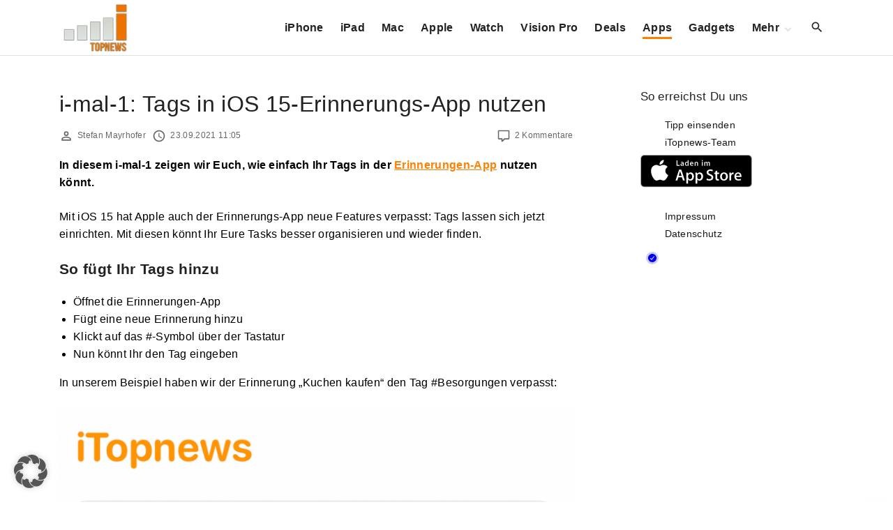

--- FILE ---
content_type: text/html; charset=UTF-8
request_url: https://www.itopnews.de/2021/09/i-mal-1-tags-in-ios-15-erinnerungs-app-nutzen/
body_size: 19535
content:
<!doctype html>
<html lang="de" class="no-js-disabled">
<head>
	<meta charset="UTF-8"/>
	<meta name="viewport" content="width=device-width, initial-scale=1"/>
	<link rel="profile" href="https://gmpg.org/xfn/11"/>
	<title>i-mal-1: Tags in iOS 15-Erinnerungs-App nutzen &#8211; iTopnews.de</title>
<meta name='robots' content='max-image-preview:large' />
<!-- Google tag (gtag.js) consent mode dataLayer added by Site Kit -->
<script id="google_gtagjs-js-consent-mode-data-layer">
window.dataLayer = window.dataLayer || [];function gtag(){dataLayer.push(arguments);}
gtag('consent', 'default', {"ad_personalization":"denied","ad_storage":"denied","ad_user_data":"denied","analytics_storage":"denied","functionality_storage":"denied","security_storage":"denied","personalization_storage":"denied","region":["AT","BE","BG","CH","CY","CZ","DE","DK","EE","ES","FI","FR","GB","GR","HR","HU","IE","IS","IT","LI","LT","LU","LV","MT","NL","NO","PL","PT","RO","SE","SI","SK"],"wait_for_update":500});
window._googlesitekitConsentCategoryMap = {"statistics":["analytics_storage"],"marketing":["ad_storage","ad_user_data","ad_personalization"],"functional":["functionality_storage","security_storage"],"preferences":["personalization_storage"]};
window._googlesitekitConsents = {"ad_personalization":"denied","ad_storage":"denied","ad_user_data":"denied","analytics_storage":"denied","functionality_storage":"denied","security_storage":"denied","personalization_storage":"denied","region":["AT","BE","BG","CH","CY","CZ","DE","DK","EE","ES","FI","FR","GB","GR","HR","HU","IE","IS","IT","LI","LT","LU","LV","MT","NL","NO","PL","PT","RO","SE","SI","SK"],"wait_for_update":500};
</script>
<!-- End Google tag (gtag.js) consent mode dataLayer added by Site Kit -->
<link rel="alternate" type="application/rss+xml" title="iTopnews.de &raquo; Feed" href="https://www.itopnews.de/feed/" />
<link rel="alternate" type="application/rss+xml" title="iTopnews.de &raquo; Kommentar-Feed" href="https://www.itopnews.de/comments/feed/" />
<link rel="alternate" type="application/rss+xml" title="iTopnews.de &raquo; i-mal-1: Tags in iOS 15-Erinnerungs-App nutzen-Kommentar-Feed" href="https://www.itopnews.de/2021/09/i-mal-1-tags-in-ios-15-erinnerungs-app-nutzen/feed/" />
<link rel="alternate" title="oEmbed (JSON)" type="application/json+oembed" href="https://www.itopnews.de/wp-json/oembed/1.0/embed?url=https%3A%2F%2Fwww.itopnews.de%2F2021%2F09%2Fi-mal-1-tags-in-ios-15-erinnerungs-app-nutzen%2F" />
<link rel="alternate" title="oEmbed (XML)" type="text/xml+oembed" href="https://www.itopnews.de/wp-json/oembed/1.0/embed?url=https%3A%2F%2Fwww.itopnews.de%2F2021%2F09%2Fi-mal-1-tags-in-ios-15-erinnerungs-app-nutzen%2F&#038;format=xml" />
<style id='wp-img-auto-sizes-contain-inline-css'>
img:is([sizes=auto i],[sizes^="auto," i]){contain-intrinsic-size:3000px 1500px}
/*# sourceURL=wp-img-auto-sizes-contain-inline-css */
</style>
<link rel='stylesheet' id='foundation-icon-css' href='https://www.itopnews.de/wp-content/plugins/easy-foundation-shortcodes/styles/foundation-icons.css?ver=6.9' media='all' />
<style id='wp-emoji-styles-inline-css'>

	img.wp-smiley, img.emoji {
		display: inline !important;
		border: none !important;
		box-shadow: none !important;
		height: 1em !important;
		width: 1em !important;
		margin: 0 0.07em !important;
		vertical-align: -0.1em !important;
		background: none !important;
		padding: 0 !important;
	}
/*# sourceURL=wp-emoji-styles-inline-css */
</style>
<style id='font-awesome-svg-styles-default-inline-css'>
.svg-inline--fa {
  display: inline-block;
  height: 1em;
  overflow: visible;
  vertical-align: -.125em;
}
/*# sourceURL=font-awesome-svg-styles-default-inline-css */
</style>
<link rel='stylesheet' id='font-awesome-svg-styles-css' href='https://www.itopnews.de/wp-content/uploads/font-awesome/v6.7.2/css/svg-with-js.css' media='all' />
<style id='font-awesome-svg-styles-inline-css'>
   .wp-block-font-awesome-icon svg::before,
   .wp-rich-text-font-awesome-icon svg::before {content: unset;}
/*# sourceURL=font-awesome-svg-styles-inline-css */
</style>
<link rel='stylesheet' id='material-icons-local-css' href='https://www.itopnews.de/wp-content/plugins/material-icons-enqueue/material-icons/material-icons-local.css?ver=6.9' media='all' />
<link rel='stylesheet' id='ce_responsive-css' href='https://www.itopnews.de/wp-content/plugins/simple-embed-code/css/video-container.min.css?ver=2.5.1' media='all' />
<link rel='stylesheet' id='wpappbox-css' href='https://www.itopnews.de/wp-content/plugins/wp-appbox/css/styles2.css?ver=2.0.0' media='screen' />
<link rel='stylesheet' id='wp_review-style-css' href='https://www.itopnews.de/wp-content/plugins/wp-review-pro/assets/css/wp-review.css?ver=2.1.4' media='all' />
<link rel='stylesheet' id='exs-style-css' href='https://www.itopnews.de/wp-content/themes/exs/assets/css/min/main-nob-1200.css?ver=1.0.6' media='all' />
<link rel='stylesheet' id='exs-pagination-type-style-css' href='https://www.itopnews.de/wp-content/themes/exs/assets/css/min/pagination-type1.css?ver=1.0.6' media='all' />
<link rel='stylesheet' id='borlabs-cookie-custom-css' href='https://www.itopnews.de/wp-content/cache/borlabs-cookie/1/borlabs-cookie-1-de.css?ver=3.3.21.1-61' media='all' />
<link rel='stylesheet' id='exs-news-style-css' href='https://www.itopnews.de/wp-content/themes/exs-news/assets/css/min/main.css?ver=1.0.6' media='all' />
<link rel='stylesheet' id='owl-style-css' href='https://www.itopnews.de/wp-content/themes/exs-news/owl/owl.carousel.css?ver=1.0.6' media='all' />
<link data-borlabs-cookie-style-blocker-id="google-fonts" rel='stylesheet' id='exs-google-fonts-style-css' data-borlabs-font-blocker-href='//fonts.googleapis.com/css?family=Roboto%3A100%2C100italic%2C300%2C300italic%2Cregular%2Citalic%2C500%2C500italic%2C700%2C700italic%2C900%2C900italic&#038;ver=1.0.0' media='all' />
<style id='exs-google-fonts-style-inline-css'>
body,button,input,select,textarea{font-family:"Roboto",sans-serif}
/*# sourceURL=exs-google-fonts-style-inline-css */
</style>
<style id='exs-style-inline-inline-css'>
:root{--colorLight:#ffffff;--colorLightRGB:255,255,255;--colorFont:#000000;--colorFontMuted:#666666;--colorBackground:#f7f7f7;--colorBorder:#e1e1e1;--colorDark:#444444;--colorDarkMuted:#222222;--colorMain:#ff7f00;--colorMain2:#8a8dff;--colorMain3:#e678f5;--colorMain4:#7892f5;--btn-fs:.92em;--socialGap:1em;--wli-my:.5em;--sb-gap:6rem;--sideNavWidth:290px;--sideNavPX:20px;--mobileNavWidth:290px;--mobileNavPX:20px;--sfixWidth:320px;--sfixPX:30px;}body{font-weight:400;line-height:1.6em;}h1{font-weight:500;}h2{font-weight:500;}.top-nav a:hover{color:var(--colorMain);}.singular .entry-content a:not([class]){color:var(--colorMain);}.singular .entry-content a:not([class]):hover{color:var(--colorDarkMuted);}
/*# sourceURL=exs-style-inline-inline-css */
</style>
<script src="https://www.itopnews.de/wp-includes/js/jquery/jquery.min.js?ver=3.7.1" id="jquery-core-js"></script>
<script src="https://www.itopnews.de/wp-includes/js/jquery/jquery-migrate.min.js?ver=3.4.1" id="jquery-migrate-js"></script>
<script defer crossorigin="anonymous" src="https://kit.fontawesome.com/4b72353b9c.js" id="font-awesome-official-js"></script>
<script data-no-optimize="1" data-no-minify="1" data-cfasync="false" src="https://www.itopnews.de/wp-content/plugins/borlabs-cookie/assets/javascript/borlabs-cookie-tcf-stub.min.js?ver=3.3.21.1" id="borlabs-cookie-stub-js"></script>
<script data-no-optimize="1" data-no-minify="1" data-cfasync="false" src="https://www.itopnews.de/wp-content/cache/borlabs-cookie/1/borlabs-cookie-config-de.json.js?ver=3.3.21.1-88" id="borlabs-cookie-config-js"></script>

<!-- Google Tag (gtac.js) durch Site-Kit hinzugefügt -->
<!-- Von Site Kit hinzugefügtes Google-Analytics-Snippet -->
<script data-borlabs-cookie-script-blocker-id='google-analytics-four' type='text/template' data-borlabs-cookie-script-blocker-src="https://www.googletagmanager.com/gtag/js?id=G-F0XQH0802N" id="google_gtagjs-js"></script>
<script id="google_gtagjs-js-after">
window.dataLayer = window.dataLayer || [];function gtag(){dataLayer.push(arguments);}
gtag("set","linker",{"domains":["www.itopnews.de"]});
gtag("js", new Date());
gtag("set", "developer_id.dZTNiMT", true);
gtag("config", "G-F0XQH0802N", {"googlesitekit_post_author":"Stefan Mayrhofer","googlesitekit_post_date":"20210923"});
//# sourceURL=google_gtagjs-js-after
</script>
<link rel="https://api.w.org/" href="https://www.itopnews.de/wp-json/" /><link rel="alternate" title="JSON" type="application/json" href="https://www.itopnews.de/wp-json/wp/v2/posts/509847" /><link rel="EditURI" type="application/rsd+xml" title="RSD" href="https://www.itopnews.de/xmlrpc.php?rsd" />
<meta name="generator" content="WordPress 6.9" />
<link rel="canonical" href="https://www.itopnews.de/2021/09/i-mal-1-tags-in-ios-15-erinnerungs-app-nutzen/" />
<link rel='shortlink' href='https://www.itopnews.de/?p=509847' />
<style type="text/css">.aawp .aawp-tb__row--highlight{background-color:#256aaf;}.aawp .aawp-tb__row--highlight{color:#256aaf;}.aawp .aawp-tb__row--highlight a{color:#256aaf;}</style><style type="text/css">		.aawp-product__description ul li {font-size:14px; font-color:#333333}
.aawp .aawp-product--list .aawp-product__teaser {    display: none;}
.aawp .aawp-product--list .aawp-product__image { background-repeat: no-repeat; background-size: contain;}		</style><meta name="generator" content="Site Kit by Google 1.167.0" /><!--[if IE 7]>
<link rel="stylesheet" href="https://www.itopnews.de/wp-content/plugins/wp-review-pro/assets/css/wp-review-ie7.css">
<![endif]-->

<!-- Durch Site Kit hinzugefügte Google AdSense Metatags -->
<meta name="google-adsense-platform-account" content="ca-host-pub-2644536267352236">
<meta name="google-adsense-platform-domain" content="sitekit.withgoogle.com">
<!-- Beende durch Site Kit hinzugefügte Google AdSense Metatags -->
<script data-no-optimize="1" data-no-minify="1" data-cfasync="false" data-borlabs-cookie-script-blocker-ignore>
if ('1' === '1' && ('0' === '1' || '1' === '1')) {
    window['gtag_enable_tcf_support'] = true;
}
window.dataLayer = window.dataLayer || [];
if (typeof gtag !== 'function') {
    function gtag() {
        dataLayer.push(arguments);
    }
}
gtag('set', 'developer_id.dYjRjMm', true);
if ('0' === '1' || '1' === '1') {
    if (window.BorlabsCookieGoogleConsentModeDefaultSet !== true) {
        let getCookieValue = function (name) {
            return document.cookie.match('(^|;)\\s*' + name + '\\s*=\\s*([^;]+)')?.pop() || '';
        };
        let cookieValue = getCookieValue('borlabs-cookie-gcs');
        let consentsFromCookie = {};
        if (cookieValue !== '') {
            consentsFromCookie = JSON.parse(decodeURIComponent(cookieValue));
        }
        let defaultValues = {
            'ad_storage': 'denied',
            'ad_user_data': 'denied',
            'ad_personalization': 'denied',
            'analytics_storage': 'denied',
            'functionality_storage': 'denied',
            'personalization_storage': 'denied',
            'security_storage': 'denied',
            'wait_for_update': 500,
        };
        gtag('consent', 'default', { ...defaultValues, ...consentsFromCookie });
    }
    window.BorlabsCookieGoogleConsentModeDefaultSet = true;
    let borlabsCookieConsentChangeHandler = function () {
        window.dataLayer = window.dataLayer || [];
        if (typeof gtag !== 'function') { function gtag(){dataLayer.push(arguments);} }

        let getCookieValue = function (name) {
            return document.cookie.match('(^|;)\\s*' + name + '\\s*=\\s*([^;]+)')?.pop() || '';
        };
        let cookieValue = getCookieValue('borlabs-cookie-gcs');
        let consentsFromCookie = {};
        if (cookieValue !== '') {
            consentsFromCookie = JSON.parse(decodeURIComponent(cookieValue));
        }

        consentsFromCookie.analytics_storage = BorlabsCookie.Consents.hasConsent('google-analytics-four') ? 'granted' : 'denied';

        BorlabsCookie.CookieLibrary.setCookie(
            'borlabs-cookie-gcs',
            JSON.stringify(consentsFromCookie),
            BorlabsCookie.Settings.automaticCookieDomainAndPath.value ? '' : BorlabsCookie.Settings.cookieDomain.value,
            BorlabsCookie.Settings.cookiePath.value,
            BorlabsCookie.Cookie.getPluginCookie().expires,
            BorlabsCookie.Settings.cookieSecure.value,
            BorlabsCookie.Settings.cookieSameSite.value
        );
    }
    document.addEventListener('borlabs-cookie-consent-saved', borlabsCookieConsentChangeHandler);
    document.addEventListener('borlabs-cookie-handle-unblock', borlabsCookieConsentChangeHandler);
}
if ('0' === '1') {
    document.addEventListener('borlabs-cookie-after-init', function () {
		window.BorlabsCookie.Unblock.unblockScriptBlockerId('google-analytics-four');
	});
}
</script>      <meta name="onesignal" content="wordpress-plugin"/>
            <script>

      window.OneSignalDeferred = window.OneSignalDeferred || [];

      OneSignalDeferred.push(function(OneSignal) {
        var oneSignal_options = {};
        window._oneSignalInitOptions = oneSignal_options;

        oneSignal_options['serviceWorkerParam'] = { scope: '/' };
oneSignal_options['serviceWorkerPath'] = 'OneSignalSDKWorker.js.php';

        OneSignal.Notifications.setDefaultUrl("https://www.itopnews.de");

        oneSignal_options['wordpress'] = true;
oneSignal_options['appId'] = '7b43aef4-e277-4bb4-bf9a-080de66b8a6f';
oneSignal_options['allowLocalhostAsSecureOrigin'] = true;
oneSignal_options['welcomeNotification'] = { };
oneSignal_options['welcomeNotification']['disable'] = true;
oneSignal_options['path'] = "https://www.itopnews.de/wp-content/plugins/onesignal-free-web-push-notifications/sdk_files/";
oneSignal_options['safari_web_id'] = "web.de.itopnews";
oneSignal_options['persistNotification'] = true;
oneSignal_options['promptOptions'] = { };
              OneSignal.init(window._oneSignalInitOptions);
              OneSignal.Slidedown.promptPush()      });

      function documentInitOneSignal() {
        var oneSignal_elements = document.getElementsByClassName("OneSignal-prompt");

        var oneSignalLinkClickHandler = function(event) { OneSignal.Notifications.requestPermission(); event.preventDefault(); };        for(var i = 0; i < oneSignal_elements.length; i++)
          oneSignal_elements[i].addEventListener('click', oneSignalLinkClickHandler, false);
      }

      if (document.readyState === 'complete') {
           documentInitOneSignal();
      }
      else {
           window.addEventListener("load", function(event){
               documentInitOneSignal();
          });
      }
    </script>

<!-- Von Site Kit hinzugefügtes Google-AdSense-Snippet -->
<script async src="https://pagead2.googlesyndication.com/pagead/js/adsbygoogle.js?client=ca-pub-0330165996101777&amp;host=ca-host-pub-2644536267352236" crossorigin="anonymous"></script>

<!-- Ende des von Site Kit hinzugefügten Google-AdSense-Snippets -->
<link rel="icon" href="https://www.itopnews.de/wp-content/uploads/2016/09/cropped-512x512bb-1-32x32.jpg" sizes="32x32" />
<link rel="icon" href="https://www.itopnews.de/wp-content/uploads/2016/09/cropped-512x512bb-1-192x192.jpg" sizes="192x192" />
<link rel="apple-touch-icon" href="https://www.itopnews.de/wp-content/uploads/2016/09/cropped-512x512bb-1-180x180.jpg" />
<meta name="msapplication-TileImage" content="https://www.itopnews.de/wp-content/uploads/2016/09/cropped-512x512bb-1-270x270.jpg" />
		<style id="wp-custom-css">
			/* 
 * 	Core Owl Carousel CSS File
 *	v1.3.3
 */

/* clearfix */
.owl-carousel .owl-wrapper:after {
	content: ".";
	display: block;
	clear: both;
	visibility: hidden;
	line-height: 0;
	height: 0;
}
/* display none until init */
.owl-carousel{
	display: none;
	position: relative;
	width: 100%;
	-ms-touch-action: pan-y;
}
.owl-carousel .owl-wrapper{
	display: none;
	position: relative;
	-webkit-transform: translate3d(0px, 0px, 0px);
}
.owl-carousel .owl-wrapper-outer{
	overflow: hidden;
	position: relative;
	width: 100%;
}
.owl-carousel .owl-wrapper-outer.autoHeight{
	-webkit-transition: height 500ms ease-in-out;
	-moz-transition: height 500ms ease-in-out;
	-ms-transition: height 500ms ease-in-out;
	-o-transition: height 500ms ease-in-out;
	transition: height 500ms ease-in-out;
}
	
.owl-carousel .owl-item{
	float: left;
}
.owl-controls .owl-page,
.owl-controls .owl-buttons div{
	cursor: pointer;
}
.owl-controls {
	-webkit-user-select: none;
	-khtml-user-select: none;
	-moz-user-select: none;
	-ms-user-select: none;
	user-select: none;
	-webkit-tap-highlight-color: rgba(0, 0, 0, 0);
	
}

/* mouse grab icon */
.grabbing { 
    cursor:url(/images/grabbing.png) 8 8, move;
}

/* fix */
.owl-carousel  .owl-wrapper,
.owl-carousel  .owl-item{
	-webkit-backface-visibility: hidden;
	-moz-backface-visibility:    hidden;
	-ms-backface-visibility:     hidden;
  -webkit-transform: translate3d(0,0,0);
  -moz-transform: translate3d(0,0,0);
  -ms-transform: translate3d(0,0,0);
}

/*
* 	Owl Carousel Owl Demo Theme 
*	v1.3.3
*/

.owl-theme .owl-controls{
	text-align: center;
}

/* Styling Next and Prev buttons */

.owl-theme .owl-controls .owl-buttons div{
	color: #FFF;
	display: inline-block;
	zoom: 1;
	*display: inline;/*IE7 life-saver */
	margin: 5px;
	padding: 3px 10px;
	font-size: 12px;
	-webkit-border-radius: 30px;
	-moz-border-radius: 30px;
	border-radius: 30px;
	background: #869791;
	filter: Alpha(Opacity=50);/*IE7 fix*/
	opacity: 0.5;
}
/* Clickable class fix problem with hover on touch devices */
/* Use it for non-touch hover action */
.owl-theme .owl-controls.clickable .owl-buttons div:hover{
	filter: Alpha(Opacity=100);/*IE7 fix*/
	opacity: 1;
	text-decoration: none;
}

/* Styling Pagination*/

.owl-theme .owl-controls .owl-page{
	display: inline-block;
	zoom: 1;
	*display: inline;/*IE7 life-saver */
}
.owl-theme .owl-controls .owl-page span{
	display: block;
	width: 12px;
	height: 12px;
	margin: 5px 7px;
	filter: Alpha(Opacity=50);/*IE7 fix*/
	opacity: 0.5;
	-webkit-border-radius: 20px;
	-moz-border-radius: 20px;
	border-radius: 20px;
	background: #869791;
}

.owl-theme .owl-controls .owl-page.active span,
.owl-theme .owl-controls.clickable .owl-page:hover span{
	filter: Alpha(Opacity=100);/*IE7 fix*/
	opacity: 1;
}

/* If PaginationNumbers is true */

.owl-theme .owl-controls .owl-page span.owl-numbers{
	height: auto;
	width: auto;
	color: #FFF;
	padding: 2px 10px;
	font-size: 12px;
	-webkit-border-radius: 30px;
	-moz-border-radius: 30px;
	border-radius: 30px;
}

/* preloading images */
.owl-item.loading{
	min-height: 150px;
	background: url(AjaxLoader.gif) no-repeat center center
}


.appcontainer .appbutton {
  height: 60px !important;
  float: right !important;
  margin: 10px !important;
}

.ot-slider .ot-slider-layer strong {
	font-family: 'Montserrat', sans-serif;

    font-size: 1.9em;
    font-weight: 500;
    line-height: 100%;
    -moz-transition: all 0.2s;
    -webkit-transition: all 0.2s;
    -o-transition: all 0.2s;

}


.ot-slider {
	display: block;
	padding-bottom: 0px;
	position: relative;
	background: #fff;
	z-index: 20;
}

.ot-slider:after {
	display: block;
	clear: both;
	content: '';
}

.ot-slider .ot-slide {
	display: block;
	position: relative;
}

.ot-slider .ot-slider-layer {
	display: block;
	position: relative;
	float: left;
	overflow: hidden;
}

.ot-slider .ot-slider-layer img {
	max-width: 100%;
	height: auto;
	opacity:0.95
}

.ot-slider .ot-slider-layer a {
	color: #fff!important;
    text-shadow: 0px 0px 4px rgb(0 0 0 / 90%);
}

.ot-slider .ot-slider-layer a:before {
	display: block;
	position: absolute;
	content: '';
	left: 0px;
	top: 0px;
	width: 100%;
	height: 100%;
	background: rgba(0,0,0,0);
	background-size:  100% 100%;
	opacity: 0.5;
	-moz-transition: all 0.2s;
	-webkit-transition: all 0.2s;
	-o-transition: all 0.2s;
}

.ot-slider .ot-slider-layer a:hover:before {
	opacity: 0.9;
	background: rgba(0,0,0,0.2);
	background-size:  100% 100%;
}

.ot-slider .ot-slider-layer strong {
	display: block;
	position: absolute;
	z-index: 5;
	bottom: 30px;
	left: 30px;
	right: 30px;
	font-size: 1.9em;
	font-weight: 600;
	letter-spacing: 0px;
	line-height: 120%;
	-moz-transition: all 0.2s;
	-webkit-transition: all 0.2s;
	-o-transition: all 0.2s;
}

.ot-slider .ot-slider-layer a:hover strong {
	bottom: 35px;
}

.ot-slider .ot-slider-layer strong i {
	font-style: normal;
	display: block;
	position: absolute;
	bottom: 100%;
	padding: 5px 10px;
	letter-spacing: 0px;
	font-size: 0.5em;
	background: #232323;
	text-shadow: none!important;
	margin-bottom: 10px;
	line-height: 120%;
}

.ot-slider .ot-slider-layer.first {
	width: 43.36%;
	margin-right: 0.84%;
}

.ot-slider .ot-slider-layer.second {
	width: 20.79%;
	margin-right: 0.84%;
}

.ot-slider .ot-slider-layer.second a strong {
	font-size: 1.3em;
}

.ot-slider .ot-slider-layer.third {
	margin-bottom: 0.7%;
}

.ot-slider .ot-slider-layer.fourth,
.ot-slider .ot-slider-layer.third {
	width: 34.126%;
}

.ot-slider .ot-slider-layer.fourth a strong,
.ot-slider .ot-slider-layer.third a strong {
	font-size: 1.32em;
}


.owl-theme .owl-controls .owl-buttons div {
  padding: 5px 9px;
}
 
.owl-theme .owl-buttons i{
  margin-top: 2px;
}
 

 
.owl-theme .owl-controls .owl-nav div {
  position: absolute;
  background: #212121;
  padding: 26px 10px;
  cursor: pointer;
  opacity: 0.3;
  filter: progid:DXImageTransform.Microsoft.Alpha(Opacity=0);
  -webkit-transition: all 0.2s ease-in-out;
  -moz-transition: all 0.2s ease-in-out;
  -ms-transition: all 0.2s ease-in-out;
  -o-transition: all 0.2s ease-in-out;
  transition: all 0.2s ease-in-out;
  z-index: 99;
  top: 40%; 
  

}
 
.owl-theme .owl-controls .owl-nav .owl-prev{
   left: 0px;
   font-size: 1.5em;
  color: #fff;
} 
.owl-theme .owl-controls .owl-nav .owl-next{
  right: 0px;
  font-size: 1.5em;
  color: #fff;
 
}
.owl-theme .owl-controls .owl-nav div {
z-index:auto;
}
@media only screen and (max-width: 800px) {

	.ot-slider {
		font-size: 0.8em;
	}
}
@media only screen and (max-width: 600px) {
	.ot-slider.owl-carousel {
		display: none!important;
	}
	.sidebar-home-before-columns, .sidebar-home-before-content {
		display: none!important;
	}
}

.ot-slider {
	z-index: auto;
}

.flex-video {
    position: relative;
    padding-bottom: 56.25%;
    padding-top: 0;
    height: 0;
    overflow: hidden;
}

.flex-video iframe,
.flex-video object,
.flex-video embed {
    position: absolute;
    top: 0;
    left: 0;
    width: 100%;
    height: 100%;
}

.entry-footer {
	font-size: 12px;
}

 h2:first-child:not([class*=mt-])  {
    margin-top: -6px;
}

.aawp .aawp-product--widget-small {
	background:none;
}

.aawp .aawp-product--list, .aawp .aawp-product--widget-vertical {
		background:none;
}

#comments {
	background-color:none;
	padding:0;
}

.related-posts, #comments {
	background-color:none;
	padding:0;
}
		</style>
		<style id='global-styles-inline-css'>
:root{--wp--preset--aspect-ratio--square: 1;--wp--preset--aspect-ratio--4-3: 4/3;--wp--preset--aspect-ratio--3-4: 3/4;--wp--preset--aspect-ratio--3-2: 3/2;--wp--preset--aspect-ratio--2-3: 2/3;--wp--preset--aspect-ratio--16-9: 16/9;--wp--preset--aspect-ratio--9-16: 9/16;--wp--preset--color--black: #000000;--wp--preset--color--cyan-bluish-gray: #abb8c3;--wp--preset--color--white: #ffffff;--wp--preset--color--pale-pink: #f78da7;--wp--preset--color--vivid-red: #cf2e2e;--wp--preset--color--luminous-vivid-orange: #ff6900;--wp--preset--color--luminous-vivid-amber: #fcb900;--wp--preset--color--light-green-cyan: #7bdcb5;--wp--preset--color--vivid-green-cyan: #00d084;--wp--preset--color--pale-cyan-blue: #8ed1fc;--wp--preset--color--vivid-cyan-blue: #0693e3;--wp--preset--color--vivid-purple: #9b51e0;--wp--preset--color--light: var(--colorLight);--wp--preset--color--font: var(--colorFont);--wp--preset--color--font-muted: var(--colorFontMuted);--wp--preset--color--background: var(--colorBackground);--wp--preset--color--border: var(--colorBorder);--wp--preset--color--dark: var(--colorDark);--wp--preset--color--dark-muted: var(--colorDarkMuted);--wp--preset--color--main: var(--colorMain);--wp--preset--color--main-2: var(--colorMain2);--wp--preset--color--main-3: var(--colorMain3);--wp--preset--color--main-4: var(--colorMain4);--wp--preset--gradient--vivid-cyan-blue-to-vivid-purple: linear-gradient(135deg,rgb(6,147,227) 0%,rgb(155,81,224) 100%);--wp--preset--gradient--light-green-cyan-to-vivid-green-cyan: linear-gradient(135deg,rgb(122,220,180) 0%,rgb(0,208,130) 100%);--wp--preset--gradient--luminous-vivid-amber-to-luminous-vivid-orange: linear-gradient(135deg,rgb(252,185,0) 0%,rgb(255,105,0) 100%);--wp--preset--gradient--luminous-vivid-orange-to-vivid-red: linear-gradient(135deg,rgb(255,105,0) 0%,rgb(207,46,46) 100%);--wp--preset--gradient--very-light-gray-to-cyan-bluish-gray: linear-gradient(135deg,rgb(238,238,238) 0%,rgb(169,184,195) 100%);--wp--preset--gradient--cool-to-warm-spectrum: linear-gradient(135deg,rgb(74,234,220) 0%,rgb(151,120,209) 20%,rgb(207,42,186) 40%,rgb(238,44,130) 60%,rgb(251,105,98) 80%,rgb(254,248,76) 100%);--wp--preset--gradient--blush-light-purple: linear-gradient(135deg,rgb(255,206,236) 0%,rgb(152,150,240) 100%);--wp--preset--gradient--blush-bordeaux: linear-gradient(135deg,rgb(254,205,165) 0%,rgb(254,45,45) 50%,rgb(107,0,62) 100%);--wp--preset--gradient--luminous-dusk: linear-gradient(135deg,rgb(255,203,112) 0%,rgb(199,81,192) 50%,rgb(65,88,208) 100%);--wp--preset--gradient--pale-ocean: linear-gradient(135deg,rgb(255,245,203) 0%,rgb(182,227,212) 50%,rgb(51,167,181) 100%);--wp--preset--gradient--electric-grass: linear-gradient(135deg,rgb(202,248,128) 0%,rgb(113,206,126) 100%);--wp--preset--gradient--midnight: linear-gradient(135deg,rgb(2,3,129) 0%,rgb(40,116,252) 100%);--wp--preset--font-size--small: 13px;--wp--preset--font-size--medium: 20px;--wp--preset--font-size--large: 36px;--wp--preset--font-size--x-large: 42px;--wp--preset--font-size--normal: 18px;--wp--preset--font-size--huge: 1.65em;--wp--preset--font-size--xl: calc(1em + 1.5vmin);--wp--preset--font-size--xxl: calc(2em + 2vmin);--wp--preset--font-size--xxxl: calc(2.25em + 5vmin);--wp--preset--font-size--xxxxl: calc(2.25em + 7vmin);--wp--preset--spacing--20: 0.44rem;--wp--preset--spacing--30: 0.67rem;--wp--preset--spacing--40: 1rem;--wp--preset--spacing--50: 1.5rem;--wp--preset--spacing--60: 2.25rem;--wp--preset--spacing--70: 3.38rem;--wp--preset--spacing--80: 5.06rem;--wp--preset--shadow--natural: 6px 6px 9px rgba(0, 0, 0, 0.2);--wp--preset--shadow--deep: 12px 12px 50px rgba(0, 0, 0, 0.4);--wp--preset--shadow--sharp: 6px 6px 0px rgba(0, 0, 0, 0.2);--wp--preset--shadow--outlined: 6px 6px 0px -3px rgb(255, 255, 255), 6px 6px rgb(0, 0, 0);--wp--preset--shadow--crisp: 6px 6px 0px rgb(0, 0, 0);}:root { --wp--style--global--content-size: 1140px;--wp--style--global--wide-size: 1250px; }:where(body) { margin: 0; }.wp-site-blocks > .alignleft { float: left; margin-right: 2em; }.wp-site-blocks > .alignright { float: right; margin-left: 2em; }.wp-site-blocks > .aligncenter { justify-content: center; margin-left: auto; margin-right: auto; }:where(.is-layout-flex){gap: 0.5em;}:where(.is-layout-grid){gap: 0.5em;}.is-layout-flow > .alignleft{float: left;margin-inline-start: 0;margin-inline-end: 2em;}.is-layout-flow > .alignright{float: right;margin-inline-start: 2em;margin-inline-end: 0;}.is-layout-flow > .aligncenter{margin-left: auto !important;margin-right: auto !important;}.is-layout-constrained > .alignleft{float: left;margin-inline-start: 0;margin-inline-end: 2em;}.is-layout-constrained > .alignright{float: right;margin-inline-start: 2em;margin-inline-end: 0;}.is-layout-constrained > .aligncenter{margin-left: auto !important;margin-right: auto !important;}.is-layout-constrained > :where(:not(.alignleft):not(.alignright):not(.alignfull)){max-width: var(--wp--style--global--content-size);margin-left: auto !important;margin-right: auto !important;}.is-layout-constrained > .alignwide{max-width: var(--wp--style--global--wide-size);}body .is-layout-flex{display: flex;}.is-layout-flex{flex-wrap: wrap;align-items: center;}.is-layout-flex > :is(*, div){margin: 0;}body .is-layout-grid{display: grid;}.is-layout-grid > :is(*, div){margin: 0;}body{padding-top: 0px;padding-right: 0px;padding-bottom: 0px;padding-left: 0px;}:root :where(.wp-element-button, .wp-block-button__link){background-color: #32373c;border-width: 0;color: #fff;font-family: inherit;font-size: inherit;font-style: inherit;font-weight: inherit;letter-spacing: inherit;line-height: inherit;padding-top: calc(0.667em + 2px);padding-right: calc(1.333em + 2px);padding-bottom: calc(0.667em + 2px);padding-left: calc(1.333em + 2px);text-decoration: none;text-transform: inherit;}.has-black-color{color: var(--wp--preset--color--black) !important;}.has-cyan-bluish-gray-color{color: var(--wp--preset--color--cyan-bluish-gray) !important;}.has-white-color{color: var(--wp--preset--color--white) !important;}.has-pale-pink-color{color: var(--wp--preset--color--pale-pink) !important;}.has-vivid-red-color{color: var(--wp--preset--color--vivid-red) !important;}.has-luminous-vivid-orange-color{color: var(--wp--preset--color--luminous-vivid-orange) !important;}.has-luminous-vivid-amber-color{color: var(--wp--preset--color--luminous-vivid-amber) !important;}.has-light-green-cyan-color{color: var(--wp--preset--color--light-green-cyan) !important;}.has-vivid-green-cyan-color{color: var(--wp--preset--color--vivid-green-cyan) !important;}.has-pale-cyan-blue-color{color: var(--wp--preset--color--pale-cyan-blue) !important;}.has-vivid-cyan-blue-color{color: var(--wp--preset--color--vivid-cyan-blue) !important;}.has-vivid-purple-color{color: var(--wp--preset--color--vivid-purple) !important;}.has-light-color{color: var(--wp--preset--color--light) !important;}.has-font-color{color: var(--wp--preset--color--font) !important;}.has-font-muted-color{color: var(--wp--preset--color--font-muted) !important;}.has-background-color{color: var(--wp--preset--color--background) !important;}.has-border-color{color: var(--wp--preset--color--border) !important;}.has-dark-color{color: var(--wp--preset--color--dark) !important;}.has-dark-muted-color{color: var(--wp--preset--color--dark-muted) !important;}.has-main-color{color: var(--wp--preset--color--main) !important;}.has-main-2-color{color: var(--wp--preset--color--main-2) !important;}.has-main-3-color{color: var(--wp--preset--color--main-3) !important;}.has-main-4-color{color: var(--wp--preset--color--main-4) !important;}.has-black-background-color{background-color: var(--wp--preset--color--black) !important;}.has-cyan-bluish-gray-background-color{background-color: var(--wp--preset--color--cyan-bluish-gray) !important;}.has-white-background-color{background-color: var(--wp--preset--color--white) !important;}.has-pale-pink-background-color{background-color: var(--wp--preset--color--pale-pink) !important;}.has-vivid-red-background-color{background-color: var(--wp--preset--color--vivid-red) !important;}.has-luminous-vivid-orange-background-color{background-color: var(--wp--preset--color--luminous-vivid-orange) !important;}.has-luminous-vivid-amber-background-color{background-color: var(--wp--preset--color--luminous-vivid-amber) !important;}.has-light-green-cyan-background-color{background-color: var(--wp--preset--color--light-green-cyan) !important;}.has-vivid-green-cyan-background-color{background-color: var(--wp--preset--color--vivid-green-cyan) !important;}.has-pale-cyan-blue-background-color{background-color: var(--wp--preset--color--pale-cyan-blue) !important;}.has-vivid-cyan-blue-background-color{background-color: var(--wp--preset--color--vivid-cyan-blue) !important;}.has-vivid-purple-background-color{background-color: var(--wp--preset--color--vivid-purple) !important;}.has-light-background-color{background-color: var(--wp--preset--color--light) !important;}.has-font-background-color{background-color: var(--wp--preset--color--font) !important;}.has-font-muted-background-color{background-color: var(--wp--preset--color--font-muted) !important;}.has-background-background-color{background-color: var(--wp--preset--color--background) !important;}.has-border-background-color{background-color: var(--wp--preset--color--border) !important;}.has-dark-background-color{background-color: var(--wp--preset--color--dark) !important;}.has-dark-muted-background-color{background-color: var(--wp--preset--color--dark-muted) !important;}.has-main-background-color{background-color: var(--wp--preset--color--main) !important;}.has-main-2-background-color{background-color: var(--wp--preset--color--main-2) !important;}.has-main-3-background-color{background-color: var(--wp--preset--color--main-3) !important;}.has-main-4-background-color{background-color: var(--wp--preset--color--main-4) !important;}.has-black-border-color{border-color: var(--wp--preset--color--black) !important;}.has-cyan-bluish-gray-border-color{border-color: var(--wp--preset--color--cyan-bluish-gray) !important;}.has-white-border-color{border-color: var(--wp--preset--color--white) !important;}.has-pale-pink-border-color{border-color: var(--wp--preset--color--pale-pink) !important;}.has-vivid-red-border-color{border-color: var(--wp--preset--color--vivid-red) !important;}.has-luminous-vivid-orange-border-color{border-color: var(--wp--preset--color--luminous-vivid-orange) !important;}.has-luminous-vivid-amber-border-color{border-color: var(--wp--preset--color--luminous-vivid-amber) !important;}.has-light-green-cyan-border-color{border-color: var(--wp--preset--color--light-green-cyan) !important;}.has-vivid-green-cyan-border-color{border-color: var(--wp--preset--color--vivid-green-cyan) !important;}.has-pale-cyan-blue-border-color{border-color: var(--wp--preset--color--pale-cyan-blue) !important;}.has-vivid-cyan-blue-border-color{border-color: var(--wp--preset--color--vivid-cyan-blue) !important;}.has-vivid-purple-border-color{border-color: var(--wp--preset--color--vivid-purple) !important;}.has-light-border-color{border-color: var(--wp--preset--color--light) !important;}.has-font-border-color{border-color: var(--wp--preset--color--font) !important;}.has-font-muted-border-color{border-color: var(--wp--preset--color--font-muted) !important;}.has-background-border-color{border-color: var(--wp--preset--color--background) !important;}.has-border-border-color{border-color: var(--wp--preset--color--border) !important;}.has-dark-border-color{border-color: var(--wp--preset--color--dark) !important;}.has-dark-muted-border-color{border-color: var(--wp--preset--color--dark-muted) !important;}.has-main-border-color{border-color: var(--wp--preset--color--main) !important;}.has-main-2-border-color{border-color: var(--wp--preset--color--main-2) !important;}.has-main-3-border-color{border-color: var(--wp--preset--color--main-3) !important;}.has-main-4-border-color{border-color: var(--wp--preset--color--main-4) !important;}.has-vivid-cyan-blue-to-vivid-purple-gradient-background{background: var(--wp--preset--gradient--vivid-cyan-blue-to-vivid-purple) !important;}.has-light-green-cyan-to-vivid-green-cyan-gradient-background{background: var(--wp--preset--gradient--light-green-cyan-to-vivid-green-cyan) !important;}.has-luminous-vivid-amber-to-luminous-vivid-orange-gradient-background{background: var(--wp--preset--gradient--luminous-vivid-amber-to-luminous-vivid-orange) !important;}.has-luminous-vivid-orange-to-vivid-red-gradient-background{background: var(--wp--preset--gradient--luminous-vivid-orange-to-vivid-red) !important;}.has-very-light-gray-to-cyan-bluish-gray-gradient-background{background: var(--wp--preset--gradient--very-light-gray-to-cyan-bluish-gray) !important;}.has-cool-to-warm-spectrum-gradient-background{background: var(--wp--preset--gradient--cool-to-warm-spectrum) !important;}.has-blush-light-purple-gradient-background{background: var(--wp--preset--gradient--blush-light-purple) !important;}.has-blush-bordeaux-gradient-background{background: var(--wp--preset--gradient--blush-bordeaux) !important;}.has-luminous-dusk-gradient-background{background: var(--wp--preset--gradient--luminous-dusk) !important;}.has-pale-ocean-gradient-background{background: var(--wp--preset--gradient--pale-ocean) !important;}.has-electric-grass-gradient-background{background: var(--wp--preset--gradient--electric-grass) !important;}.has-midnight-gradient-background{background: var(--wp--preset--gradient--midnight) !important;}.has-small-font-size{font-size: var(--wp--preset--font-size--small) !important;}.has-medium-font-size{font-size: var(--wp--preset--font-size--medium) !important;}.has-large-font-size{font-size: var(--wp--preset--font-size--large) !important;}.has-x-large-font-size{font-size: var(--wp--preset--font-size--x-large) !important;}.has-normal-font-size{font-size: var(--wp--preset--font-size--normal) !important;}.has-huge-font-size{font-size: var(--wp--preset--font-size--huge) !important;}.has-xl-font-size{font-size: var(--wp--preset--font-size--xl) !important;}.has-xxl-font-size{font-size: var(--wp--preset--font-size--xxl) !important;}.has-xxxl-font-size{font-size: var(--wp--preset--font-size--xxxl) !important;}.has-xxxxl-font-size{font-size: var(--wp--preset--font-size--xxxxl) !important;}
/*# sourceURL=global-styles-inline-css */
</style>
<link rel='stylesheet' id='aawp-css' href='https://www.itopnews.de/wp-content/plugins/aawp/assets/dist/css/main.css?ver=4.3.1' media='all' />
</head>
<body id="body" class="wp-singular post-template-default single single-post postid-509847 single-format-standard wp-custom-logo wp-embed-responsive wp-theme-exs wp-child-theme-exs-news aawp-custom do-etfw singular with-sidebar header-sticky menu-bold thumbnail-fullwidth title-hidden" itemtype="https://schema.org/Blog" itemscope="itemscope" data-nonce="4cbdb553f9" data-ajax="https://www.itopnews.de/wp-admin/admin-ajax.php"
	>
<a id="skip_link" class="screen-reader-text skip-link" href="#main">Skip to content</a>
<div id="box" class="box-normal">
	<div id="top-wrap" class="container-1140"><div id="header-affix-wrap" class="header-wrap l  ">
		<header id="header"
	        data-bg="l"
			class="header header-1 l  menu-right always-sticky    has-menu ">
						<div class="container">
			<a class="logo logo-left with-image   " href="https://www.itopnews.de/" rel="home" itemprop="url">
	<img width="106" height="80" src="https://www.itopnews.de/wp-content/uploads/2022/04/cropped-cropped-201504_10_iTN-Logo801.png" class="attachment-full size-full" alt="iTopnews.de" loading="eager" decoding="async" /></a><!-- .logo -->
			<div id="logo-align"></div>
			<div id="overlay"
	></div>				<nav id="nav_top" class="top-nav" aria-label="Top Menu">
					<ul id="menu-itopnews" class="top-menu menu-many-items"><li id="menu-item-31771" class="menu-item menu-item-type-taxonomy menu-item-object-category menu-item-31771"><a href="https://www.itopnews.de/category/iphone/" data-hover="iPhone"><span class="nav-menu-item-inside" data-hover="iPhone">iPhone</span></a></li>
<li id="menu-item-31770" class="menu-item menu-item-type-taxonomy menu-item-object-category menu-item-31770"><a href="https://www.itopnews.de/category/ipad/" data-hover="iPad"><span class="nav-menu-item-inside" data-hover="iPad">iPad</span></a></li>
<li id="menu-item-86267" class="menu-item menu-item-type-taxonomy menu-item-object-category menu-item-86267"><a href="https://www.itopnews.de/category/mac/" data-hover="Mac"><span class="nav-menu-item-inside" data-hover="Mac">Mac</span></a></li>
<li id="menu-item-31767" class="menu-item menu-item-type-taxonomy menu-item-object-category menu-item-31767"><a href="https://www.itopnews.de/category/apple/" data-hover="Apple"><span class="nav-menu-item-inside" data-hover="Apple">Apple</span></a></li>
<li id="menu-item-232269" class="menu-item menu-item-type-taxonomy menu-item-object-category menu-item-232269"><a href="https://www.itopnews.de/category/apple-watch/" data-hover="Watch"><span class="nav-menu-item-inside" data-hover="Watch">Watch</span></a></li>
<li id="menu-item-576753" class="menu-item menu-item-type-taxonomy menu-item-object-category menu-item-576753"><a href="https://www.itopnews.de/category/vision-pro/" data-hover="Vision Pro"><span class="nav-menu-item-inside" data-hover="Vision Pro">Vision Pro</span></a></li>
<li id="menu-item-32065" class="menu-item menu-item-type-taxonomy menu-item-object-category menu-item-32065"><a href="https://www.itopnews.de/category/deals/" data-hover="Deals"><span class="nav-menu-item-inside" data-hover="Deals">Deals</span></a></li>
<li id="menu-item-31768" class="menu-item menu-item-type-taxonomy menu-item-object-category current-post-ancestor current-menu-parent current-post-parent menu-item-31768"><a href="https://www.itopnews.de/category/apps/" data-hover="Apps"><span class="nav-menu-item-inside" data-hover="Apps">Apps</span></a></li>
<li id="menu-item-86265" class="menu-item menu-item-type-taxonomy menu-item-object-category menu-item-86265"><a href="https://www.itopnews.de/category/gadgets/" data-hover="Gadgets"><span class="nav-menu-item-inside" data-hover="Gadgets">Gadgets</span></a></li>
<li id="menu-item-525839" class="menu-item menu-item-type-custom menu-item-object-custom menu-item-has-children menu-item-525839"><a href="#" data-hover="Mehr"><span class="nav-menu-item-inside" data-hover="Mehr">Mehr</span></a>
<ul class="sub-menu">
	<li id="menu-item-297054" class="menu-item menu-item-type-taxonomy menu-item-object-category menu-item-297054"><a href="https://www.itopnews.de/category/apple-tv/" data-hover="Apple TV"><span class="nav-menu-item-inside" data-hover="Apple TV">Apple TV</span></a></li>
	<li id="menu-item-238417" class="menu-item menu-item-type-taxonomy menu-item-object-category current-post-ancestor current-menu-parent current-post-parent menu-item-238417"><a href="https://www.itopnews.de/category/i-mal-1/" data-hover="i-mal-1"><span class="nav-menu-item-inside" data-hover="i-mal-1">i-mal-1</span></a></li>
	<li id="menu-item-31766" class="menu-item menu-item-type-taxonomy menu-item-object-category menu-item-31766"><a href="https://www.itopnews.de/category/alles-ausser-apple/" data-hover="Alles außer i"><span class="nav-menu-item-inside" data-hover="Alles außer i">Alles außer i</span></a></li>
</ul>
</li>
</ul>							<button id="nav_close" class="nav-btn active"
									aria-controls="nav_top"
									aria-expanded="true"
									aria-label="Top Menu Close"
																>
								<span></span>
							</button>
										</nav><!-- .top-nav -->
						<div class="header-search ">
			<button id="search_toggle"
					aria-controls="search_dropdown"
					aria-expanded="false"
					aria-label="Search Dropdown Toggler"
								>
				<span class="svg-icon icon-magnify"><svg xmlns="http://www.w3.org/2000/svg" xmlns:xlink="http://www.w3.org/1999/xlink" version="1.1" width="24" height="24" viewBox="0 0 24 24">
	<path
		d="M9.5,3A6.5,6.5 0 0,1 16,9.5C16,11.11 15.41,12.59 14.44,13.73L14.71,14H15.5L20.5,19L19,20.5L14,15.5V14.71L13.73,14.44C12.59,15.41 11.11,16 9.5,16A6.5,6.5 0 0,1 3,9.5A6.5,6.5 0 0,1 9.5,3M9.5,5C7,5 5,7 5,9.5C5,12 7,14 9.5,14C12,14 14,12 14,9.5C14,7 12,5 9.5,5Z"/>
</svg>
</span>			</button>
		</div><!-- .header-search -->
						<button id="nav_toggle" class="nav-btn"
						aria-controls="nav_top"
						aria-expanded="false"
						aria-label="Top Menu Toggler"
										>
					<span></span>
				</button>
					</div><!-- .container -->
					<hr class="section-hr">
				</header><!-- #header -->
	</div><!-- #header-affix-wrap-->
</div><!-- #top-wrap-->	<div id="main" class="main sidebar-25 sidebar-gap-6 container-1140">
		<div class="container pt-3 pb-3">
						<div id="columns" class="main-columns">
				<main id="col" class="column-main ">
								<div id="layout" class="layout-no-image">
					<article id="post-509847" class="post-509847 post type-post status-publish format-standard has-post-thumbnail hentry category-apps category-i-mal-1 tag-basics tag-erinnerungen tag-grundlagen tag-i-mal-1 tag-ios-15 tag-tipp tag-top tag-trick" itemtype="https://schema.org/Article" itemscope="itemscope">
		<div class="item-content">
							<header class="entry-header">
					<h1 class="entry-title" itemprop="headline"><span>i-mal-1: Tags in iOS 15-Erinnerungs-App nutzen</span></h1>				</header>
				
			<footer
				class="entry-footer entry-footer-top ">			<span class="entry-author-wrap icon-inline ">
			<span class="svg-icon icon-account-outline"><svg xmlns="http://www.w3.org/2000/svg" xmlns:xlink="http://www.w3.org/1999/xlink" version="1.1" width="24" height="24" viewBox="0 0 24 24">
	<path
		d="M12,4A4,4 0 0,1 16,8A4,4 0 0,1 12,12A4,4 0 0,1 8,8A4,4 0 0,1 12,4M12,6A2,2 0 0,0 10,8A2,2 0 0,0 12,10A2,2 0 0,0 14,8A2,2 0 0,0 12,6M12,13C14.67,13 20,14.33 20,17V20H4V17C4,14.33 9.33,13 12,13M12,14.9C9.03,14.9 5.9,16.36 5.9,17V18.1H18.1V17C18.1,16.36 14.97,14.9 12,14.9Z"/>
</svg>
</span>				<span class="vcard author" itemtype="https://schema.org/Person" itemscope="itemscope" itemprop="author">
				<a href="https://www.itopnews.de/author/stefan/" title="Beiträge von Stefan Mayrhofer" rel="author" itemprop="url"><span itemprop="name">Stefan Mayrhofer</span></a>				</span><!-- .author -->
			</span><!--.entry-author-wrap-->
						<span class="entry-date-wrap icon-inline ">
			<span class="svg-icon icon-clock-outline"><svg xmlns="http://www.w3.org/2000/svg" xmlns:xlink="http://www.w3.org/1999/xlink" version="1.1" width="24" height="24" viewBox="0 0 24 24">
	<path
		d="M12,20A8,8 0 0,0 20,12A8,8 0 0,0 12,4A8,8 0 0,0 4,12A8,8 0 0,0 12,20M12,2A10,10 0 0,1 22,12A10,10 0 0,1 12,22C6.47,22 2,17.5 2,12A10,10 0 0,1 12,2M12.5,7V12.25L17,14.92L16.25,16.15L11,13V7H12.5Z"/>
</svg>
</span>				<span class="" itemprop="datePublished">
				23.09.2021 11:05				</span>
								<span class="hidden" itemprop="dateModified">
					23.09.2021				</span>
						</span><!--.entry-date-wrap-->
								<span class="comments-link icon-inline ">
					<span class="svg-icon icon-comment-outline"><svg xmlns="http://www.w3.org/2000/svg" xmlns:xlink="http://www.w3.org/1999/xlink" version="1.1" width="24" height="24" viewBox="0 0 24 24">
	<path
		d="M9,22A1,1 0 0,1 8,21V18H4A2,2 0 0,1 2,16V4C2,2.89 2.9,2 4,2H20A2,2 0 0,1 22,4V16A2,2 0 0,1 20,18H13.9L10.2,21.71C10,21.9 9.75,22 9.5,22V22H9M10,16V19.08L13.08,16H20V4H4V16H10Z"/>
</svg>
</span><a href="https://www.itopnews.de/2021/09/i-mal-1-tags-in-ios-15-erinnerungs-app-nutzen/#comments"><span class="dsq-postid" data-dsqidentifier="509847 https://www.itopnews.de/?p=509847">2</span></a>					</span><!-- .comments-link -->
					</footer>
			<!-- .entry-footer -->

			<div class="entry-content" itemprop="text">
				<p><strong>In diesem i-mal-1 zeigen wir Euch, wie einfach Ihr Tags in der <a href="https://apps.apple.com/de/app/erinnerungen/id1108187841?uo=4&amp;at=1l3v7Iu&amp;iOS=true">Erinnerungen-App</a> nutzen könnt.</strong><span id="more-509847"></span></p>
<p>Mit iOS 15 hat Apple auch der Erinnerungs-App neue Features verpasst: Tags lassen sich jetzt einrichten. Mit diesen könnt Ihr Eure Tasks besser organisieren und wieder finden.</p>
<h3><strong>So fügt Ihr Tags hinzu</strong></h3>
<ul>
<li>Öffnet die Erinnerungen-App</li>
<li>Fügt eine neue Erinnerung hinzu</li>
<li>Klickt auf das #-Symbol über der Tastatur</li>
<li>Nun könnt Ihr den Tag eingeben</li>
</ul>
<p>In unserem Beispiel haben wir der Erinnerung &#8222;Kuchen kaufen&#8220; den Tag #Besorgungen verpasst:</p>
<p><img fetchpriority="high" decoding="async" class="aligncenter size-medium wp-image-509899" src="https://www.itopnews.de/wp-content/uploads/2091/09/Bildschirmfoto-2021-09-23-um-11.12.53-748x463.png" alt="" width="748" height="463" srcset="https://www.itopnews.de/wp-content/uploads/2091/09/Bildschirmfoto-2021-09-23-um-11.12.53-748x463.png 748w, https://www.itopnews.de/wp-content/uploads/2091/09/Bildschirmfoto-2021-09-23-um-11.12.53-1024x634.png 1024w, https://www.itopnews.de/wp-content/uploads/2091/09/Bildschirmfoto-2021-09-23-um-11.12.53-768x475.png 768w, https://www.itopnews.de/wp-content/uploads/2091/09/Bildschirmfoto-2021-09-23-um-11.12.53.png 1128w" sizes="(max-width: 748px) 100vw, 748px" /></p>
<p>Unter iOS 15 könnt Ihr alle Einträge mit intelligenten Listen optimieren. Das gilt für Tags, Termine und mehr. Außerdem gibt Euch Apple in der Erinnerungen-App nun die Option zum Löschen von abgeschlossenen Erinnerungen. Zudem wurde die Eingabe natürlicher Sprache verbessert. Und Ihr erhaltet erweiterte Vorschläge.</p>
<div class="itn-appbox appcontainer simple appstore"><div class="itn-appbox-col1"><a target="_blank" href="https://apps.apple.com/de/app/erinnerungen/id1108187841?uo=4&at=1l3v7Iu&iOS=true" title="Erinnerungen"><img decoding="async" class="appicon" style="border-radius: 20px !important;" src="https://www.itopnews.de/appicons/icons.php?src=https://is1-ssl.mzstatic.com/image/thumb/Purple221/v4/47/ff/b4/47ffb497-6d42-0628-c5a3-fad0de052421/reminders-0-0-1x_U007epad-0-1-0-sRGB-85-220.png/512x512bb.jpg&zc=3" alt="Erinnerungen" /></a></div><div class="itn-appbox-col itn-appbox-col2"><div class="itn-appbox-title"><a target="_blank" href="https://apps.apple.com/de/app/erinnerungen/id1108187841?uo=4&at=1l3v7Iu&iOS=true" title="Erinnerungen" class="apptitle">Erinnerungen</a></div><div class="itn-appbox-author"></div><div class="itn-appbox-genre">Produktivität</div><div class="itn-appbox-infotext">universal</div></div><div class="itn-appbox-col itn-appbox-col3"><div class="itn-appbox-rating"><span style="position: relative; top:2px; left:-2px;" class="sterne"><img decoding="async" height="13" width="13" style="border-radius: 0; box-shadow: 0 0 0;" src="https://www.itopnews.de/wp-content/plugins/wp-appbox/img/stern_voll_18.png"><img decoding="async" height="13" width="13" style="border-radius: 0; box-shadow: 0 0 0;" src="https://www.itopnews.de/wp-content/plugins/wp-appbox/img/stern_voll_18.png"><img decoding="async" height="13" width="13" style="border-radius: 0; box-shadow: 0 0 0;" src="https://www.itopnews.de/wp-content/plugins/wp-appbox/img/stern_voll_18.png"><img decoding="async" height="13" width="13" style="border-radius: 0; box-shadow: 0 0 0;" src="https://www.itopnews.de/wp-content/plugins/wp-appbox/img/stern_voll_18.png"></span> (130084)</div><div class="itn-appbox-filesize">4&nbsp;MB</div></div><div class="itn-appbox-col itn-appbox-col4"><div class="itn-appbox-price">Gratis</div></div><div class="itn-appbox-col itn-appbox-col5 itn-appbox-button"><a target="_blank" href="https://apps.apple.com/de/app/erinnerungen/id1108187841?uo=4&at=1l3v7Iu&iOS=true"  title="Erinnerungen"><img decoding="async" src="/wp-content/plugins/wp-appbox/img/badge-appstore.png"></a></div></div>
			</div><!-- .entry-content -->

			<footer
				class="entry-footer entry-footer-bottom "></footer>
			<!-- .entry-footer -->

		</div><!-- .item-content -->
	</article><!-- #post-509847 -->

<div id="disqus_thread"></div>
			</div><!-- #layout -->
			</main><!-- #main -->
	<aside id="aside" itemtype="https://schema.org/WPSideBar" itemscope="itemscope" class="column-aside fs-14 ">
	<div id="widgets-wrap" class="widgets-wrap">

		<div id="custom_html-2" class="widget_text widget widget_custom_html"><h3 class="widget-title"><span><span class="widget-title-word widget-title-word-1">So</span> <span class="widget-title-word widget-title-word-2">erreichst</span> <span class="widget-title-word widget-title-word-3">Du</span> <span class="widget-title-word widget-title-word-4">uns</span></span></h3><div class="textwidget custom-html-widget"><div style="margin-left:0px;padding-bottom:5px;">
<ul class="fa-ul">
<li><a href="mailto:info@iTopnews.de" style="color:#181818;"><i class="fa-li fa fa-envelope-o"></i>Tipp einsenden</a></li>
<li><a href="/team/" style="color:#181818;"><i class="fa-li fa fa-building-o"></i>iTopnews-Team</a></li>
</ul>
</div>
<p><a href="https://itunes.apple.com/de/app/itopnews/id419081559?mt=8&uo=4&at=1l3v7Iu"><img src="https://www.itopnews.de/wp-content/uploads/Download_iTopnews.svg" width="160"  alt="App Store"/></a></p>
<div style="margin-left:0px;padding-bottom:5px;">
<ul class="fa-ul">
<li><a href="https://www.itopnews.de/impressum/" style="color:#181818;"><i class="fa-li fa fa-building-o"></i>Impressum</a></li>
	<li><a href="https://www.itopnews.de/datenschutz/" style="color:#181818;"><i class="fa-li fa fa-shield"></i>Datenschutz</a></li>
	</ul>
</div>
<iframe src="https://itopnews.betteruptime.com/badge?theme=ligth" width="250" height="30" frameborder="0" scrolling="no"></iframe>
</div></div><div id="custom_html-3" class="widget_text widget widget_custom_html"><div class="textwidget custom-html-widget"><!-- Block -->
<ins class="adsbygoogle"
     style="display:inline-block;width:300px;height:250px"
     data-ad-client="ca-pub-0330165996101777"
     data-ad-slot="1707774666"></ins>
<script>
     (adsbygoogle = window.adsbygoogle || []).push({});
</script></div></div><div id="aawp_widget_bestseller-2" class="widget widget_aawp_widget_bestseller"><h3 class="widget-title"><span>Amazon Bestseller</span></h3>
<div class="aawp aawp-widget">

            
            
<div class="aawp-product aawp-product--widget-small aawp-product--ribbon aawp-product--sale aawp-product--bestseller"  data-aawp-product-asin="B0FQFJVJBQ" data-aawp-product-id="278070" data-aawp-tracking-id="itopnews-21" data-aawp-product-title="Apple iPhone 17 256 GB  6,3  Display mit ProMotion A19 Chip Center Stage Frontkamera für Smarte Gruppenselfies Verbesserte Kratzfestigkeit Batterie für den ganzen Tag  Schwarz">

    <span class="aawp-product__ribbon aawp-product__ribbon--sale">Sale</span><span class="aawp-product__ribbon aawp-product__ribbon--bestseller">Bestseller Nr. 1</span>
    <span class="aawp-product__inner">
        <a class="aawp-product__image-link" href="https://www.amazon.de/dp/B0FQFJVJBQ?tag=itopnews-21&linkCode=ogi&th=1&psc=1&keywords=iphone%2017" title="Apple iPhone 17 256 GB: 6,3' Display mit ProMotion, A19 Chip, Center Stage Frontkamera für Smarte Gruppenselfies, Verbesserte Kratzfestigkeit, Batterie für den ganzen Tag; Schwarz" rel="nofollow noopener sponsored" target="_blank">
            <img class="aawp-product__image" src="https://www.itopnews.de/wp-content/plugins/aawp/public/image.php?url=YUhSMGNITTZMeTl0TG0xbFpHbGhMV0Z0WVhwdmJpNWpiMjB2YVcxaFoyVnpMMGt2TXpGRGFUQmhTMk16VEV3dVgxTk1NVFl3WHk1cWNHYz18MTc2OTMyMDMyMQ=" alt="Apple iPhone 17 256 GB: 6,3' Display mit ProMotion, A19 Chip, Center Stage Frontkamera für Smarte Gruppenselfies, Verbesserte Kratzfestigkeit, Batterie für den ganzen Tag; Schwarz"  />
        </a>
        <span class="aawp-product__content">
            <a class="aawp-product__title" href="https://www.amazon.de/dp/B0FQFJVJBQ?tag=itopnews-21&linkCode=ogi&th=1&psc=1&keywords=iphone%2017" title="Apple iPhone 17 256 GB: 6,3' Display mit ProMotion, A19 Chip, Center Stage Frontkamera für Smarte Gruppenselfies, Verbesserte Kratzfestigkeit, Batterie für den ganzen Tag; Schwarz" rel="nofollow noopener sponsored" target="_blank">Apple iPhone 17 256 GB: 6,3" Display mit...</a>
            <span class="aawp-product__meta">
                
                                    <span class="aawp-product__price aawp-product__price--current">898,90 EUR</span>
                            </span>
        </span>
    </span>

</div>

            
            
<div class="aawp-product aawp-product--widget-small aawp-product--ribbon aawp-product--sale aawp-product--bestseller"  data-aawp-product-asin="B0FQFGMW6V" data-aawp-product-id="275852" data-aawp-tracking-id="itopnews-21" data-aawp-product-title="Apple iPhone 17 256 GB  6,3  Display mit ProMotion A19 Chip Center Stage Frontkamera für Smarte Gruppenselfies Verbesserte Kratzfestigkeit Batterie für den ganzen Tag  Nebelblau">

    <span class="aawp-product__ribbon aawp-product__ribbon--sale">Sale</span><span class="aawp-product__ribbon aawp-product__ribbon--bestseller">Bestseller Nr. 2</span>
    <span class="aawp-product__inner">
        <a class="aawp-product__image-link" href="https://www.amazon.de/dp/B0FQFGMW6V?tag=itopnews-21&linkCode=ogi&th=1&psc=1&keywords=iphone%2017" title="Apple iPhone 17 256 GB: 6,3' Display mit ProMotion, A19 Chip, Center Stage Frontkamera für Smarte Gruppenselfies, Verbesserte Kratzfestigkeit, Batterie für den ganzen Tag; Nebelblau" rel="nofollow noopener sponsored" target="_blank">
            <img class="aawp-product__image" src="https://www.itopnews.de/wp-content/plugins/aawp/public/image.php?url=YUhSMGNITTZMeTl0TG0xbFpHbGhMV0Z0WVhwdmJpNWpiMjB2YVcxaFoyVnpMMGt2TXpGdWJIbDFPR3BOZWt3dVgxTk1NVFl3WHk1cWNHYz18MTc2OTMyMDMyMQ=" alt="Apple iPhone 17 256 GB: 6,3' Display mit ProMotion, A19 Chip, Center Stage Frontkamera für Smarte Gruppenselfies, Verbesserte Kratzfestigkeit, Batterie für den ganzen Tag; Nebelblau"  />
        </a>
        <span class="aawp-product__content">
            <a class="aawp-product__title" href="https://www.amazon.de/dp/B0FQFGMW6V?tag=itopnews-21&linkCode=ogi&th=1&psc=1&keywords=iphone%2017" title="Apple iPhone 17 256 GB: 6,3' Display mit ProMotion, A19 Chip, Center Stage Frontkamera für Smarte Gruppenselfies, Verbesserte Kratzfestigkeit, Batterie für den ganzen Tag; Nebelblau" rel="nofollow noopener sponsored" target="_blank">Apple iPhone 17 256 GB: 6,3" Display mit...</a>
            <span class="aawp-product__meta">
                
                                    <span class="aawp-product__price aawp-product__price--current">919,00 EUR</span>
                            </span>
        </span>
    </span>

</div>

            
            
<div class="aawp-product aawp-product--widget-small aawp-product--ribbon aawp-product--sale aawp-product--bestseller"  data-aawp-product-asin="B0FQFV53HP" data-aawp-product-id="274496" data-aawp-tracking-id="itopnews-21" data-aawp-product-title="Apple iPhone 17 256 GB  6,3  Display mit ProMotion A19 Chip Center Stage Frontkamera für Smarte Gruppenselfies Verbesserte Kratzfestigkeit Batterie für den ganzen Tag  Salbei">

    <span class="aawp-product__ribbon aawp-product__ribbon--sale">Sale</span><span class="aawp-product__ribbon aawp-product__ribbon--bestseller">Bestseller Nr. 3</span>
    <span class="aawp-product__inner">
        <a class="aawp-product__image-link" href="https://www.amazon.de/dp/B0FQFV53HP?tag=itopnews-21&linkCode=ogi&th=1&psc=1&keywords=iphone%2017" title="Apple iPhone 17 256 GB: 6,3' Display mit ProMotion, A19 Chip, Center Stage Frontkamera für Smarte Gruppenselfies, Verbesserte Kratzfestigkeit, Batterie für den ganzen Tag; Salbei" rel="nofollow noopener sponsored" target="_blank">
            <img class="aawp-product__image" src="https://www.itopnews.de/wp-content/plugins/aawp/public/image.php?url=YUhSMGNITTZMeTl0TG0xbFpHbGhMV0Z0WVhwdmJpNWpiMjB2YVcxaFoyVnpMMGt2TXpGV1dsbGlTREZ2TVV3dVgxTk1NVFl3WHk1cWNHYz18MTc2OTMyMDMyMQ=" alt="Apple iPhone 17 256 GB: 6,3' Display mit ProMotion, A19 Chip, Center Stage Frontkamera für Smarte Gruppenselfies, Verbesserte Kratzfestigkeit, Batterie für den ganzen Tag; Salbei"  />
        </a>
        <span class="aawp-product__content">
            <a class="aawp-product__title" href="https://www.amazon.de/dp/B0FQFV53HP?tag=itopnews-21&linkCode=ogi&th=1&psc=1&keywords=iphone%2017" title="Apple iPhone 17 256 GB: 6,3' Display mit ProMotion, A19 Chip, Center Stage Frontkamera für Smarte Gruppenselfies, Verbesserte Kratzfestigkeit, Batterie für den ganzen Tag; Salbei" rel="nofollow noopener sponsored" target="_blank">Apple iPhone 17 256 GB: 6,3" Display mit...</a>
            <span class="aawp-product__meta">
                
                                    <span class="aawp-product__price aawp-product__price--current">919,00 EUR</span>
                            </span>
        </span>
    </span>

</div>

            
            
<div class="aawp-product aawp-product--widget-small aawp-product--ribbon aawp-product--sale aawp-product--bestseller"  data-aawp-product-asin="B0FQG15YVP" data-aawp-product-id="277117" data-aawp-tracking-id="itopnews-21" data-aawp-product-title="Apple iPhone 17 Pro 256 GB  6,3  Display mit ProMotion bis zu 120 Hz A19 Pro Chip bahnbrechende Batterielaufzeit Pro Fusion Kamera-System mit Center Stage Frontkamera  Tiefblau">

    <span class="aawp-product__ribbon aawp-product__ribbon--sale">Sale</span><span class="aawp-product__ribbon aawp-product__ribbon--bestseller">Bestseller Nr. 4</span>
    <span class="aawp-product__inner">
        <a class="aawp-product__image-link" href="https://www.amazon.de/dp/B0FQG15YVP?tag=itopnews-21&linkCode=ogi&th=1&psc=1&keywords=iphone%2017" title="Apple iPhone 17 Pro 256 GB: 6,3' Display mit ProMotion bis zu 120 Hz, A19 Pro Chip, bahnbrechende Batterielaufzeit, Pro Fusion Kamera-System mit Center Stage Frontkamera; Tiefblau" rel="nofollow noopener sponsored" target="_blank">
            <img class="aawp-product__image" src="https://www.itopnews.de/wp-content/plugins/aawp/public/image.php?url=YUhSMGNITTZMeTl0TG0xbFpHbGhMV0Z0WVhwdmJpNWpiMjB2YVcxaFoyVnpMMGt2TXpGb1RuSlBNVk50YlV3dVgxTk1NVFl3WHk1cWNHYz18MTc2OTMyMDMyMQ=" alt="Apple iPhone 17 Pro 256 GB: 6,3' Display mit ProMotion bis zu 120 Hz, A19 Pro Chip, bahnbrechende Batterielaufzeit, Pro Fusion Kamera-System mit Center Stage Frontkamera; Tiefblau"  />
        </a>
        <span class="aawp-product__content">
            <a class="aawp-product__title" href="https://www.amazon.de/dp/B0FQG15YVP?tag=itopnews-21&linkCode=ogi&th=1&psc=1&keywords=iphone%2017" title="Apple iPhone 17 Pro 256 GB: 6,3' Display mit ProMotion bis zu 120 Hz, A19 Pro Chip, bahnbrechende Batterielaufzeit, Pro Fusion Kamera-System mit Center Stage Frontkamera; Tiefblau" rel="nofollow noopener sponsored" target="_blank">Apple iPhone 17 Pro 256 GB: 6,3" Display mit...</a>
            <span class="aawp-product__meta">
                
                                    <span class="aawp-product__price aawp-product__price--current">1.249,00 EUR</span>
                            </span>
        </span>
    </span>

</div>

            
            
<div class="aawp-product aawp-product--widget-small aawp-product--bestseller aawp-product--ribbon"  data-aawp-product-asin="B0FJL9J43M" data-aawp-product-id="274497" data-aawp-tracking-id="itopnews-21" data-aawp-product-title="JETech Schutzfolie für iPhone 17 6,3 Zoll Gehärtete Glas Displayschutz mit Einfachem Installationswerkzeug 9H Härte Hat Keinen Einfluss auf die Hülle 3 Stück">

    <span class="aawp-product__ribbon aawp-product__ribbon--bestseller">Bestseller Nr. 5</span>
    <span class="aawp-product__inner">
        <a class="aawp-product__image-link" href="https://www.amazon.de/dp/B0FJL9J43M?tag=itopnews-21&linkCode=ogi&th=1&psc=1&keywords=iphone%2017" title="JETech Schutzfolie für iPhone 17 6,3 Zoll, Gehärtete Glas Displayschutz mit Einfachem Installationswerkzeug, 9H Härte, Hat Keinen Einfluss auf die Hülle, 3 Stück" rel="nofollow noopener sponsored" target="_blank">
            <img class="aawp-product__image" src="https://www.itopnews.de/wp-content/plugins/aawp/public/image.php?url=YUhSMGNITTZMeTl0TG0xbFpHbGhMV0Z0WVhwdmJpNWpiMjB2YVcxaFoyVnpMMGt2TlRGcVpXMHdVVU5vU0V3dVgxTk1NVFl3WHk1cWNHYz18MTc2OTMyMDMyMQ=" alt="JETech Schutzfolie für iPhone 17 6,3 Zoll, Gehärtete Glas Displayschutz mit Einfachem Installationswerkzeug, 9H Härte, Hat Keinen Einfluss auf die Hülle, 3 Stück"  />
        </a>
        <span class="aawp-product__content">
            <a class="aawp-product__title" href="https://www.amazon.de/dp/B0FJL9J43M?tag=itopnews-21&linkCode=ogi&th=1&psc=1&keywords=iphone%2017" title="JETech Schutzfolie für iPhone 17 6,3 Zoll, Gehärtete Glas Displayschutz mit Einfachem Installationswerkzeug, 9H Härte, Hat Keinen Einfluss auf die Hülle, 3 Stück" rel="nofollow noopener sponsored" target="_blank">JETech Schutzfolie für iPhone 17 6,3 Zoll,...</a>
            <span class="aawp-product__meta">
                
                                    <span class="aawp-product__price aawp-product__price--current">8,98 EUR</span>
                            </span>
        </span>
    </span>

</div>

    
</div>
</div><div id="aawp_widget_box-2" class="widget widget_aawp_widget_box"><h3 class="widget-title"><span>Aktuelle Angebote</span></h3>
<div class="aawp aawp-widget">

            
            
<div class="aawp-product aawp-product--widget-small aawp-product--ribbon aawp-product--sale"  data-aawp-product-asin="B0FRLWSGPW" data-aawp-product-id="274236" data-aawp-tracking-id="itopnews-21" data-aawp-product-title="UGREEN FineTrack Duo 4er Pack für iOS oder Android USB C aufladbarer Tracker kompatible mit Apple Find My oder Google Find Hub Schlüsselfinder und Smarttag für Backpack Koffer Pass usw.">

    <span class="aawp-product__ribbon aawp-product__ribbon--sale">Sale</span>
    <span class="aawp-product__inner">
        <a class="aawp-product__image-link" href="https://www.amazon.de/dp/B0FRLWSGPW?tag=itopnews-21&linkCode=ogi&th=1&psc=1" title="UGREEN FineTrack Duo 4er Pack für iOS oder Android, USB C aufladbarer Tracker kompatible mit Apple Find My oder Google Find Hub, Schlüsselfinder und Smarttag für Backpack, Koffer, Pass usw." rel="nofollow noopener sponsored" target="_blank">
            <img class="aawp-product__image" src="https://www.itopnews.de/wp-content/plugins/aawp/public/image.php?url=YUhSMGNITTZMeTl0TG0xbFpHbGhMV0Z0WVhwdmJpNWpiMjB2YVcxaFoyVnpMMGt2TkRGNVJuaDRaMEp3UTB3dVgxTk1NVFl3WHk1cWNHYz18MTc2OTMyMDMyMQ=" alt="UGREEN FineTrack Duo 4er Pack für iOS oder Android, USB C aufladbarer Tracker kompatible mit Apple Find My oder Google Find Hub, Schlüsselfinder und Smarttag für Backpack, Koffer, Pass usw."  />
        </a>
        <span class="aawp-product__content">
            <a class="aawp-product__title" href="https://www.amazon.de/dp/B0FRLWSGPW?tag=itopnews-21&linkCode=ogi&th=1&psc=1" title="UGREEN FineTrack Duo 4er Pack für iOS oder Android, USB C aufladbarer Tracker kompatible mit Apple Find My oder Google Find Hub, Schlüsselfinder und Smarttag für Backpack, Koffer, Pass usw." rel="nofollow noopener sponsored" target="_blank">UGREEN FineTrack Duo 4er Pack für iOS oder...</a>
            <span class="aawp-product__meta">
                
                                    <span class="aawp-product__price aawp-product__price--current">31,99 EUR</span>
                            </span>
        </span>
    </span>

</div>

            
            
<div class="aawp-product aawp-product--widget-small aawp-product--ribbon aawp-product--sale"  data-aawp-product-asin="B0F7XFP2MQ" data-aawp-product-id="277990" data-aawp-tracking-id="itopnews-21" data-aawp-product-title="Powerbank für Magsafe 12000mAh Magnetische Power Bank PD 22.5W USB-A Ausgabe Kabelloses Tragbares Ladegerät mit Typ-C-Eingang und Ausgang LED-Anzeige für iPhone 17/16/15/14/13/12/Pro/Pro Max Serie">

    <span class="aawp-product__ribbon aawp-product__ribbon--sale">Sale</span>
    <span class="aawp-product__inner">
        <a class="aawp-product__image-link" href="https://www.amazon.de/dp/B0F7XFP2MQ?tag=itopnews-21&linkCode=ogi&th=1&psc=1" title="Powerbank für Magsafe, 12000mAh Magnetische Power Bank, PD 22.5W USB-A Ausgabe, Kabelloses Tragbares Ladegerät mit Typ-C-Eingang und Ausgang, LED-Anzeige für iPhone 17/16/15/14/13/12/Pro/Pro Max Serie" rel="nofollow noopener sponsored" target="_blank">
            <img class="aawp-product__image" src="https://www.itopnews.de/wp-content/plugins/aawp/public/image.php?url=YUhSMGNITTZMeTl0TG0xbFpHbGhMV0Z0WVhwdmJpNWpiMjB2YVcxaFoyVnpMMGt2TkRFM1QzbDFhM1Z0VkV3dVgxTk1NVFl3WHk1cWNHYz18MTc2OTMyMDMyMQ=" alt="Powerbank für Magsafe, 12000mAh Magnetische Power Bank, PD 22.5W USB-A Ausgabe, Kabelloses Tragbares Ladegerät mit Typ-C-Eingang und Ausgang, LED-Anzeige für iPhone 17/16/15/14/13/12/Pro/Pro Max Serie"  />
        </a>
        <span class="aawp-product__content">
            <a class="aawp-product__title" href="https://www.amazon.de/dp/B0F7XFP2MQ?tag=itopnews-21&linkCode=ogi&th=1&psc=1" title="Powerbank für Magsafe, 12000mAh Magnetische Power Bank, PD 22.5W USB-A Ausgabe, Kabelloses Tragbares Ladegerät mit Typ-C-Eingang und Ausgang, LED-Anzeige für iPhone 17/16/15/14/13/12/Pro/Pro Max Serie" rel="nofollow noopener sponsored" target="_blank">Powerbank für Magsafe, 12000mAh Magnetische Power...</a>
            <span class="aawp-product__meta">
                
                                    <span class="aawp-product__price aawp-product__price--current">26,59 EUR</span>
                            </span>
        </span>
    </span>

</div>

            
            
<div class="aawp-product aawp-product--widget-small"  data-aawp-product-asin="B0D9WW6LVK" data-aawp-product-id="274492" data-aawp-tracking-id="itopnews-21" data-aawp-product-title="Oura Ring 4 - Gold - Größe 9 - Smart Ring | Messen Sie zuerst mit Oura Ring 4 Sizing Kit | Sleep Tracking Wearable - Herzfrequenz - Fitness Tracker - Bis zu 8 Tage Batterielaufzeit">

    
    <span class="aawp-product__inner">
        <a class="aawp-product__image-link" href="https://www.amazon.de/dp/B0D9WW6LVK?tag=itopnews-21&linkCode=ogi&th=1&psc=1" title="Oura Ring 4 - Gold - Größe 9 - Smart Ring | Messen Sie zuerst mit Oura Ring 4 Sizing Kit | Sleep Tracking Wearable - Herzfrequenz - Fitness Tracker - Bis zu 8 Tage Batterielaufzeit" rel="nofollow noopener sponsored" target="_blank">
            <img class="aawp-product__image" src="https://www.itopnews.de/wp-content/plugins/aawp/public/image.php?url=YUhSMGNITTZMeTl0TG0xbFpHbGhMV0Z0WVhwdmJpNWpiMjB2YVcxaFoyVnpMMGt2TkRGSWIyUlNSREpDVlV3dVgxTk1NVFl3WHk1cWNHYz18MTc2OTMyMDMyMQ=" alt="Oura Ring 4 - Gold - Größe 9 - Smart Ring | Messen Sie zuerst mit Oura Ring 4 Sizing Kit | Sleep Tracking Wearable - Herzfrequenz - Fitness Tracker - Bis zu 8 Tage Batterielaufzeit"  />
        </a>
        <span class="aawp-product__content">
            <a class="aawp-product__title" href="https://www.amazon.de/dp/B0D9WW6LVK?tag=itopnews-21&linkCode=ogi&th=1&psc=1" title="Oura Ring 4 - Gold - Größe 9 - Smart Ring | Messen Sie zuerst mit Oura Ring 4 Sizing Kit | Sleep Tracking Wearable - Herzfrequenz - Fitness Tracker - Bis zu 8 Tage Batterielaufzeit" rel="nofollow noopener sponsored" target="_blank">Oura Ring 4 - Gold - Größe 9 - Smart Ring |...</a>
            <span class="aawp-product__meta">
                
                                    <span class="aawp-product__price aawp-product__price--current">549,00 EUR</span>
                            </span>
        </span>
    </span>

</div>

            
            
<div class="aawp-product aawp-product--widget-small aawp-product--ribbon aawp-product--sale"  data-aawp-product-asin="B0FG6ZTWPH" data-aawp-product-id="278848" data-aawp-tracking-id="itopnews-21" data-aawp-product-title="Anker Prime 160W USB C Ladegerät kompakter GaN USB-C Ladeblock mit 3 Ports Smart Display Touch-Steuerung Ultra-schnelles 140W Laden bei 1 Port für Laptop MacBook iPad iPhone 17/16/15 und mehr">

    <span class="aawp-product__ribbon aawp-product__ribbon--sale">Sale</span>
    <span class="aawp-product__inner">
        <a class="aawp-product__image-link" href="https://www.amazon.de/dp/B0FG6ZTWPH?tag=itopnews-21&linkCode=ogi&th=1&psc=1" title="Anker Prime 160W USB C Ladegerät, kompakter GaN USB-C Ladeblock mit 3 Ports, Smart Display, Touch-Steuerung, Ultra-schnelles 140W Laden bei 1 Port, für Laptop, MacBook, iPad, iPhone 17/16/15 und mehr" rel="nofollow noopener sponsored" target="_blank">
            <img class="aawp-product__image" src="https://www.itopnews.de/wp-content/plugins/aawp/public/image.php?url=YUhSMGNITTZMeTl0TG0xbFpHbGhMV0Z0WVhwdmJpNWpiMjB2YVcxaFoyVnpMMGt2TXpGQlJVVm5LMWhhYjB3dVgxTk1NVFl3WHk1cWNHYz18MTc2OTMyMDMyMQ=" alt="Anker Prime 160W USB C Ladegerät, kompakter GaN USB-C Ladeblock mit 3 Ports, Smart Display, Touch-Steuerung, Ultra-schnelles 140W Laden bei 1 Port, für Laptop, MacBook, iPad, iPhone 17/16/15 und mehr"  />
        </a>
        <span class="aawp-product__content">
            <a class="aawp-product__title" href="https://www.amazon.de/dp/B0FG6ZTWPH?tag=itopnews-21&linkCode=ogi&th=1&psc=1" title="Anker Prime 160W USB C Ladegerät, kompakter GaN USB-C Ladeblock mit 3 Ports, Smart Display, Touch-Steuerung, Ultra-schnelles 140W Laden bei 1 Port, für Laptop, MacBook, iPad, iPhone 17/16/15 und mehr" rel="nofollow noopener sponsored" target="_blank">Anker Prime 160W USB C Ladegerät, kompakter GaN...</a>
            <span class="aawp-product__meta">
                
                                    <span class="aawp-product__price aawp-product__price--current">103,90 EUR</span>
                            </span>
        </span>
    </span>

</div>

            
            
<div class="aawp-product aawp-product--widget-small aawp-product--ribbon aawp-product--sale"  data-aawp-product-asin="B0FVNP1QPY" data-aawp-product-id="274237" data-aawp-tracking-id="itopnews-21" data-aawp-product-title="Heefoto Heizlüfter Energiesparend [TESTSIEGER] 2000W ECO Heizlüfter Leise 24h Timer Heizlüfter Klein mit 90°Oszillation,Kipp- und Überhitzungsschutz Schwarz">

    <span class="aawp-product__ribbon aawp-product__ribbon--sale">Sale</span>
    <span class="aawp-product__inner">
        <a class="aawp-product__image-link" href="https://www.amazon.de/dp/B0FVNP1QPY?tag=itopnews-21&linkCode=ogi&th=1&psc=1" title="Heefoto Heizlüfter Energiesparend [TESTSIEGER], 2000W ECO Heizlüfter Leise, 24h Timer Heizlüfter Klein mit 90°Oszillation,Kipp- und Überhitzungsschutz, Schwarz" rel="nofollow noopener sponsored" target="_blank">
            <img class="aawp-product__image" src="https://www.itopnews.de/wp-content/plugins/aawp/public/image.php?url=YUhSMGNITTZMeTl0TG0xbFpHbGhMV0Z0WVhwdmJpNWpiMjB2YVcxaFoyVnpMMGt2TkRGSk1VMXNZemRoVVV3dVgxTk1NVFl3WHk1cWNHYz18MTc2OTMyMDMyMQ=" alt="Heefoto Heizlüfter Energiesparend [TESTSIEGER], 2000W ECO Heizlüfter Leise, 24h Timer Heizlüfter Klein mit 90°Oszillation,Kipp- und Überhitzungsschutz, Schwarz"  />
        </a>
        <span class="aawp-product__content">
            <a class="aawp-product__title" href="https://www.amazon.de/dp/B0FVNP1QPY?tag=itopnews-21&linkCode=ogi&th=1&psc=1" title="Heefoto Heizlüfter Energiesparend [TESTSIEGER], 2000W ECO Heizlüfter Leise, 24h Timer Heizlüfter Klein mit 90°Oszillation,Kipp- und Überhitzungsschutz, Schwarz" rel="nofollow noopener sponsored" target="_blank">Heefoto Heizlüfter Energiesparend [TESTSIEGER],...</a>
            <span class="aawp-product__meta">
                
                                    <span class="aawp-product__price aawp-product__price--current">50,99 EUR</span>
                            </span>
        </span>
    </span>

</div>

            
            
<div class="aawp-product aawp-product--widget-small aawp-product--ribbon aawp-product--sale"  data-aawp-product-asin="B0DZDBKSP9" data-aawp-product-id="274018" data-aawp-tracking-id="itopnews-21" data-aawp-product-title="Apple MacBook Air  15  Apple M4 Chip mit 10‑Core CPU und 10‑Core GPU 16GB Gemeinsamer Arbeitsspeicher 256 GB  - Himmelblau">

    <span class="aawp-product__ribbon aawp-product__ribbon--sale">Sale</span>
    <span class="aawp-product__inner">
        <a class="aawp-product__image-link" href="https://www.amazon.de/dp/B0DZDBKSP9?tag=itopnews-21&linkCode=ogi&th=1&psc=1" title="Apple MacBook Air (15', Apple M4 Chip mit 10‑Core CPU und 10‑Core GPU, 16GB Gemeinsamer Arbeitsspeicher, 256 GB) - Himmelblau" rel="nofollow noopener sponsored" target="_blank">
            <img class="aawp-product__image" src="https://www.itopnews.de/wp-content/plugins/aawp/public/image.php?url=YUhSMGNITTZMeTl0TG0xbFpHbGhMV0Z0WVhwdmJpNWpiMjB2YVcxaFoyVnpMMGt2TkRFclEwTXljVUV4UVV3dVgxTk1NVFl3WHk1cWNHYz18MTc2OTMyMDMyMQ=" alt="Apple MacBook Air (15', Apple M4 Chip mit 10‑Core CPU und 10‑Core GPU, 16GB Gemeinsamer Arbeitsspeicher, 256 GB) - Himmelblau"  />
        </a>
        <span class="aawp-product__content">
            <a class="aawp-product__title" href="https://www.amazon.de/dp/B0DZDBKSP9?tag=itopnews-21&linkCode=ogi&th=1&psc=1" title="Apple MacBook Air (15', Apple M4 Chip mit 10‑Core CPU und 10‑Core GPU, 16GB Gemeinsamer Arbeitsspeicher, 256 GB) - Himmelblau" rel="nofollow noopener sponsored" target="_blank">Apple MacBook Air (15", Apple M4 Chip mit...</a>
            <span class="aawp-product__meta">
                
                                    <span class="aawp-product__price aawp-product__price--current">1.153,97 EUR</span>
                            </span>
        </span>
    </span>

</div>

            
            
<div class="aawp-product aawp-product--widget-small aawp-product--ribbon aawp-product--sale"  data-aawp-product-asin="B0DZDB7GQZ" data-aawp-product-id="273432" data-aawp-tracking-id="itopnews-21" data-aawp-product-title="Apple MacBook Air  13  Apple M4 Chip mit 10‑Core CPU und 8‑Core GPU 16GB Gemeinsamer Arbeitsspeicher 256 GB  - Himmelblau">

    <span class="aawp-product__ribbon aawp-product__ribbon--sale">Sale</span>
    <span class="aawp-product__inner">
        <a class="aawp-product__image-link" href="https://www.amazon.de/dp/B0DZDB7GQZ?tag=itopnews-21&linkCode=ogi&th=1&psc=1" title="Apple MacBook Air (13', Apple M4 Chip mit 10‑Core CPU und 8‑Core GPU, 16GB Gemeinsamer Arbeitsspeicher, 256 GB) - Himmelblau" rel="nofollow noopener sponsored" target="_blank">
            <img class="aawp-product__image" src="https://www.itopnews.de/wp-content/plugins/aawp/public/image.php?url=YUhSMGNITTZMeTl0TG0xbFpHbGhMV0Z0WVhwdmJpNWpiMjB2YVcxaFoyVnpMMGt2TkRGUVRHVnBOMHcxYjB3dVgxTk1NVFl3WHk1cWNHYz18MTc2OTMyMDMyMQ=" alt="Apple MacBook Air (13', Apple M4 Chip mit 10‑Core CPU und 8‑Core GPU, 16GB Gemeinsamer Arbeitsspeicher, 256 GB) - Himmelblau"  />
        </a>
        <span class="aawp-product__content">
            <a class="aawp-product__title" href="https://www.amazon.de/dp/B0DZDB7GQZ?tag=itopnews-21&linkCode=ogi&th=1&psc=1" title="Apple MacBook Air (13', Apple M4 Chip mit 10‑Core CPU und 8‑Core GPU, 16GB Gemeinsamer Arbeitsspeicher, 256 GB) - Himmelblau" rel="nofollow noopener sponsored" target="_blank">Apple MacBook Air (13", Apple M4 Chip mit...</a>
            <span class="aawp-product__meta">
                
                                    <span class="aawp-product__price aawp-product__price--current">897,00 EUR</span>
                            </span>
        </span>
    </span>

</div>

            
            
<div class="aawp-product aawp-product--widget-small aawp-product--ribbon aawp-product--sale"  data-aawp-product-asin="B0F749VTQ5" data-aawp-product-id="273624" data-aawp-tracking-id="itopnews-21" data-aawp-product-title="LG OLED EVO 55C54LA 55 Zoll Fernseher 4K Smart TV 120Hz a9 Gen8 AI Prozessor 4K WebOS 25">

    <span class="aawp-product__ribbon aawp-product__ribbon--sale">Sale</span>
    <span class="aawp-product__inner">
        <a class="aawp-product__image-link" href="https://www.amazon.de/dp/B0F749VTQ5?tag=itopnews-21&linkCode=ogi&th=1&psc=1" title="LG OLED EVO 55C54LA 55 Zoll Fernseher, 4K Smart TV 120Hz, a9 Gen8 AI Prozessor 4K, WebOS 25" rel="nofollow noopener sponsored" target="_blank">
            <img class="aawp-product__image" src="https://www.itopnews.de/wp-content/plugins/aawp/public/image.php?url=YUhSMGNITTZMeTl0TG0xbFpHbGhMV0Z0WVhwdmJpNWpiMjB2YVcxaFoyVnpMMGt2TlRGMWJ6SkdhalJuWjB3dVgxTk1NVFl3WHk1cWNHYz18MTc2OTMyMDMyMQ=" alt="LG OLED EVO 55C54LA 55 Zoll Fernseher, 4K Smart TV 120Hz, a9 Gen8 AI Prozessor 4K, WebOS 25"  />
        </a>
        <span class="aawp-product__content">
            <a class="aawp-product__title" href="https://www.amazon.de/dp/B0F749VTQ5?tag=itopnews-21&linkCode=ogi&th=1&psc=1" title="LG OLED EVO 55C54LA 55 Zoll Fernseher, 4K Smart TV 120Hz, a9 Gen8 AI Prozessor 4K, WebOS 25" rel="nofollow noopener sponsored" target="_blank">LG OLED EVO 55C54LA 55 Zoll Fernseher, 4K Smart TV...</a>
            <span class="aawp-product__meta">
                
                                    <span class="aawp-product__price aawp-product__price--current">929,00 EUR</span>
                            </span>
        </span>
    </span>

</div>

    
</div>
</div><div id="custom_html-4" class="widget_text widget widget_custom_html"><div class="textwidget custom-html-widget"><!-- iTN Responsive -->
<ins class="adsbygoogle"
     style="display:block"
     data-ad-client="ca-pub-0330165996101777"
     data-ad-slot="6037117647"
     data-ad-format="auto"
     data-full-width-responsive="true"></ins>
<script>
     (adsbygoogle = window.adsbygoogle || []).push({});
</script></div></div><div id="custom_html-10" class="widget_text widget widget_custom_html"><div class="textwidget custom-html-widget"><a href="https://www.idealo.de/unternehmen/idealo-expertise/michael-gronau" target="_blank">
	<center>
	<img src="https://www.itopnews.de/wp-content/uploads/2024/06/idealo-Experte-Michael-Gronau.png" width="105px" alt="idealo"/>
		</center>
</a></div></div>
	</div><!-- .widgets-wrap -->
</aside><!-- .column-aside -->
	</div><!-- #columns -->
		</div><!-- .container -->
	</div><!-- #main -->
	<div id="bottom-wrap"
	 class="container-1140 "
	>
<footer id="footer"
		class="footer footer-1 i fs-14 "
	>
		<div class="container pt-5 pb-3">
				<div class="layout-cols-3 layout-gap-30">
			<aside class="footer-widgets grid-wrapper">
				<div id="custom_html-5" class="widget_text grid-item widget widget_custom_html"><div class="textwidget custom-html-widget"><h3 class="widgettitle">iTopnews kompakt</h3>
<ul>
<li><a href="mailto:info@itopnews.de?subject=News-Tipp">News-Tipp einsenden</a></li>
<li><a href="/werben-auf-itopnews/">Werbung bei iTopnews schalten</a></li>
<li><a href="/team/">Das Team von iTopnews</a></li>
</ul>
</div></div><div id="custom_html-6" class="widget_text grid-item widget widget_custom_html"><div class="textwidget custom-html-widget"><h3 class="widgettitle">iTopnews im App Store</h3>
<ul><li style="margin-right:10px;">Lade unsere kostenlose App.</li></ul>
<a href="https://itunes.apple.com/de/app/itopnews/id419081559?mt=8&amp;uo=4&amp;at=1l3v7Iu" target="_blank" alt="iTopnews Universal App"><img src="https://www.itopnews.de/wp-content/uploads/Download_iTopnews.svg" alt="iTopnews App" title="iTopnews App kostenlos im App Store" width="150px"></a>

</div></div><div id="custom_html-9" class="widget_text grid-item widget widget_custom_html"><h3 class="widget-title"><span><span class="widget-title-word widget-title-word-1">Wichtige</span> <span class="widget-title-word widget-title-word-2">Links</span></span></h3><div class="textwidget custom-html-widget"><ul id="menu-footer" class="menu"><li id="menu-item-529084" class="menu-item menu-item-type-custom menu-item-object-custom menu-item-529084"><a href="mailto:info@itopnews.de" data-hover="Kontakt"><span class="nav-menu-item-inside" data-hover="Kontakt">Kontakt</span></a></li>
<li id="menu-item-86257" class="menu-item menu-item-type-post_type menu-item-object-page menu-item-86257"><a href="https://www.itopnews.de/impressum/" data-hover="Impressum"><span class="nav-menu-item-inside" data-hover="Impressum">Impressum</span></a></li>
<li id="menu-item-86258" class="menu-item menu-item-type-post_type menu-item-object-page menu-item-86258"><a href="https://www.itopnews.de/team/" data-hover="iTopnews-Team"><span class="nav-menu-item-inside" data-hover="iTopnews-Team">iTopnews-Team</span></a></li>
<li id="menu-item-529085" class="menu-item menu-item-type-post_type menu-item-object-page menu-item-privacy-policy menu-item-529085"><a href="https://www.itopnews.de/datenschutz/" data-hover="Datenschutz"><span class="nav-menu-item-inside" data-hover="Datenschutz">Datenschutz</span></a></li>
</ul></div></div>			</aside><!-- .footer-widgets> -->
		</div>
			</div><!-- .container -->
	</footer><!-- #footer -->
<div id="copyright" class="copyright  fs-14 "
	>
	<div class="container pt-2 pb-2">
		<div class="copyright-text text-center">
			© <span class="copyright-year">2026</span> - iTopnews 
		</div>
	</div><!-- .container -->
</div><!-- #copyright -->
</div><!-- #bottom-wrap -->
</div><!-- #box -->

<div id="search_dropdown">
	<form autocomplete="off" role="search" method="get" class="search-form" action="https://www.itopnews.de/">

	<input
		type="search"
		id="search-form-69730c81c824f"
		class="search-field"
		placeholder="Search"
		value=""
		name="s"
	/>
			<button type="submit" class="search-submit"><span class="svg-icon icon-magnify"><svg xmlns="http://www.w3.org/2000/svg" xmlns:xlink="http://www.w3.org/1999/xlink" version="1.1" width="24" height="24" viewBox="0 0 24 24">
	<path
		d="M9.5,3A6.5,6.5 0 0,1 16,9.5C16,11.11 15.41,12.59 14.44,13.73L14.71,14H15.5L20.5,19L19,20.5L14,15.5V14.71L13.73,14.44C12.59,15.41 11.11,16 9.5,16A6.5,6.5 0 0,1 3,9.5A6.5,6.5 0 0,1 9.5,3M9.5,5C7,5 5,7 5,9.5C5,12 7,14 9.5,14C12,14 14,12 14,9.5C14,7 12,5 9.5,5Z"/>
</svg>
</span>			<span class="screen-reader-text">Search</span>
		</button>
		
	<label for="search-form-69730c81c824f" class="screen-reader-text">
		Search for:	</label>

</form><!-- .search-form -->
</div><!-- #search_dropdown -->
<button
	id="search_modal_close"
	class="nav-btn active"
	aria-controls="search_dropdown"
	aria-expanded="true"
	aria-label="Search Toggler"
	>
	<span></span>
</button>

	<a id="to-top" href="#body">
		<span class="screen-reader-text">
			Go to top		</span>
	</a>
<script type="speculationrules">
{"prefetch":[{"source":"document","where":{"and":[{"href_matches":"/*"},{"not":{"href_matches":["/wp-*.php","/wp-admin/*","/wp-content/uploads/*","/wp-content/*","/wp-content/plugins/*","/wp-content/themes/exs-news/*","/wp-content/themes/exs/*","/*\\?(.+)"]}},{"not":{"selector_matches":"a[rel~=\"nofollow\"]"}},{"not":{"selector_matches":".no-prefetch, .no-prefetch a"}}]},"eagerness":"conservative"}]}
</script>
    <script>
       jQuery(document).ready(function($) {
            $(".ot-slider").show();
            $(".ot-slider").owlCarousel({
            items:1,
            autoplay:true,
            autoplayTimeout:10000,
            autoplayHoverPause:true,
            loop:true,
            lazyLoad:true,
            dots:true,
            nav:true,
            navText: [
            "<span class='material-icons'>arrow_back</span>",
            "<span class='material-icons'>arrow_forward</span>"
            ],
            });
        });
        
       
    </script>
    <script type="module" src="https://www.itopnews.de/wp-content/plugins/borlabs-cookie/assets/javascript/borlabs-cookie-iabtcf.min.js?ver=3.3.21.1" id="borlabs-cookie-core-js-module" data-cfasync="false" data-no-minify="1" data-no-optimize="1"></script>
<!--googleoff: all--><div data-nosnippet data-borlabs-cookie-consent-required='true' id='BorlabsCookieBox'></div><div id='BorlabsCookieWidget' class='brlbs-cmpnt-container'></div><!--googleon: all--><script id="disqus_count-js-extra">
var countVars = {"disqusShortname":"itopnewsde"};
//# sourceURL=disqus_count-js-extra
</script>
<script src="https://www.itopnews.de/wp-content/plugins/disqus-comment-system/public/js/comment_count.js?ver=3.1.3" id="disqus_count-js"></script>
<script id="disqus_embed-js-extra">
var embedVars = {"disqusConfig":{"integration":"wordpress 3.1.3 6.9"},"disqusIdentifier":"509847 https://www.itopnews.de/?p=509847","disqusShortname":"itopnewsde","disqusTitle":"i-mal-1: Tags in iOS 15-Erinnerungs-App nutzen","disqusUrl":"https://www.itopnews.de/2021/09/i-mal-1-tags-in-ios-15-erinnerungs-app-nutzen/","postId":"509847"};
//# sourceURL=disqus_embed-js-extra
</script>
<script src="https://www.itopnews.de/wp-content/plugins/disqus-comment-system/public/js/comment_embed.js?ver=3.1.3" id="disqus_embed-js"></script>
<script src="https://www.itopnews.de/wp-content/plugins/wp-review-pro/assets/js/jquery.appear.js?ver=1.1" id="wp_review-jquery-appear-js"></script>
<script id="wp_review-js-js-extra">
var wpreview = {"ajaxurl":"https://www.itopnews.de/wp-admin/admin-ajax.php"};
//# sourceURL=wp_review-js-js-extra
</script>
<script src="https://www.itopnews.de/wp-content/plugins/wp-review-pro/assets/js/main.js?ver=2.1.4" id="wp_review-js-js"></script>
<script src="https://www.itopnews.de/wp-content/plugins/wp-review-pro/assets/js/jquery.knob.min.js?ver=1.1" id="jquery-knob-js"></script>
<script src="https://www.itopnews.de/wp-content/themes/exs/assets/js/min/init.js?ver=1.0.6" id="exs-init-script-js"></script>
<script src="https://www.itopnews.de/wp-includes/js/comment-reply.min.js?ver=6.9" id="comment-reply-js" async data-wp-strategy="async" fetchpriority="low"></script>
<script src="https://www.itopnews.de/wp-content/plugins/google-site-kit/dist/assets/js/googlesitekit-consent-mode-bc2e26cfa69fcd4a8261.js" id="googlesitekit-consent-mode-js"></script>
<script src="https://www.itopnews.de/wp-content/plugins/easy-twitter-feed-widget/js/twitter-widgets.js?ver=1.0" id="do-etfw-twitter-widgets-js"></script>
<script id="wp-consent-api-js-extra">
var consent_api = {"consent_type":"","waitfor_consent_hook":"","cookie_expiration":"30","cookie_prefix":"wp_consent","services":[]};
//# sourceURL=wp-consent-api-js-extra
</script>
<script src="https://www.itopnews.de/wp-content/plugins/wp-consent-api/assets/js/wp-consent-api.min.js?ver=2.0.0" id="wp-consent-api-js"></script>
<script src="https://cdn.onesignal.com/sdks/web/v16/OneSignalSDK.page.js?ver=1.0.0" id="remote_sdk-js" defer data-wp-strategy="defer"></script>
<script src="https://www.itopnews.de/wp-content/plugins/aawp/assets/dist/js/main.js?ver=4.3.1" id="aawp-js"></script>
<script src="https://www.itopnews.de/wp-content/plugins/itn-sortable-slider/js/owl/owl.carousel.min.js?ver=1.1" id="owl_carousel-js"></script>
<script id="wp-emoji-settings" type="application/json">
{"baseUrl":"https://s.w.org/images/core/emoji/17.0.2/72x72/","ext":".png","svgUrl":"https://s.w.org/images/core/emoji/17.0.2/svg/","svgExt":".svg","source":{"concatemoji":"https://www.itopnews.de/wp-includes/js/wp-emoji-release.min.js?ver=6.9"}}
</script>
<script type="module">
/*! This file is auto-generated */
const a=JSON.parse(document.getElementById("wp-emoji-settings").textContent),o=(window._wpemojiSettings=a,"wpEmojiSettingsSupports"),s=["flag","emoji"];function i(e){try{var t={supportTests:e,timestamp:(new Date).valueOf()};sessionStorage.setItem(o,JSON.stringify(t))}catch(e){}}function c(e,t,n){e.clearRect(0,0,e.canvas.width,e.canvas.height),e.fillText(t,0,0);t=new Uint32Array(e.getImageData(0,0,e.canvas.width,e.canvas.height).data);e.clearRect(0,0,e.canvas.width,e.canvas.height),e.fillText(n,0,0);const a=new Uint32Array(e.getImageData(0,0,e.canvas.width,e.canvas.height).data);return t.every((e,t)=>e===a[t])}function p(e,t){e.clearRect(0,0,e.canvas.width,e.canvas.height),e.fillText(t,0,0);var n=e.getImageData(16,16,1,1);for(let e=0;e<n.data.length;e++)if(0!==n.data[e])return!1;return!0}function u(e,t,n,a){switch(t){case"flag":return n(e,"\ud83c\udff3\ufe0f\u200d\u26a7\ufe0f","\ud83c\udff3\ufe0f\u200b\u26a7\ufe0f")?!1:!n(e,"\ud83c\udde8\ud83c\uddf6","\ud83c\udde8\u200b\ud83c\uddf6")&&!n(e,"\ud83c\udff4\udb40\udc67\udb40\udc62\udb40\udc65\udb40\udc6e\udb40\udc67\udb40\udc7f","\ud83c\udff4\u200b\udb40\udc67\u200b\udb40\udc62\u200b\udb40\udc65\u200b\udb40\udc6e\u200b\udb40\udc67\u200b\udb40\udc7f");case"emoji":return!a(e,"\ud83e\u1fac8")}return!1}function f(e,t,n,a){let r;const o=(r="undefined"!=typeof WorkerGlobalScope&&self instanceof WorkerGlobalScope?new OffscreenCanvas(300,150):document.createElement("canvas")).getContext("2d",{willReadFrequently:!0}),s=(o.textBaseline="top",o.font="600 32px Arial",{});return e.forEach(e=>{s[e]=t(o,e,n,a)}),s}function r(e){var t=document.createElement("script");t.src=e,t.defer=!0,document.head.appendChild(t)}a.supports={everything:!0,everythingExceptFlag:!0},new Promise(t=>{let n=function(){try{var e=JSON.parse(sessionStorage.getItem(o));if("object"==typeof e&&"number"==typeof e.timestamp&&(new Date).valueOf()<e.timestamp+604800&&"object"==typeof e.supportTests)return e.supportTests}catch(e){}return null}();if(!n){if("undefined"!=typeof Worker&&"undefined"!=typeof OffscreenCanvas&&"undefined"!=typeof URL&&URL.createObjectURL&&"undefined"!=typeof Blob)try{var e="postMessage("+f.toString()+"("+[JSON.stringify(s),u.toString(),c.toString(),p.toString()].join(",")+"));",a=new Blob([e],{type:"text/javascript"});const r=new Worker(URL.createObjectURL(a),{name:"wpTestEmojiSupports"});return void(r.onmessage=e=>{i(n=e.data),r.terminate(),t(n)})}catch(e){}i(n=f(s,u,c,p))}t(n)}).then(e=>{for(const n in e)a.supports[n]=e[n],a.supports.everything=a.supports.everything&&a.supports[n],"flag"!==n&&(a.supports.everythingExceptFlag=a.supports.everythingExceptFlag&&a.supports[n]);var t;a.supports.everythingExceptFlag=a.supports.everythingExceptFlag&&!a.supports.flag,a.supports.everything||((t=a.source||{}).concatemoji?r(t.concatemoji):t.wpemoji&&t.twemoji&&(r(t.twemoji),r(t.wpemoji)))});
//# sourceURL=https://www.itopnews.de/wp-includes/js/wp-emoji-loader.min.js
</script>
</body>
</html>


--- FILE ---
content_type: text/html; charset=utf-8
request_url: https://disqus.com/embed/comments/?base=default&f=itopnewsde&t_i=509847%20https%3A%2F%2Fwww.itopnews.de%2F%3Fp%3D509847&t_u=https%3A%2F%2Fwww.itopnews.de%2F2021%2F09%2Fi-mal-1-tags-in-ios-15-erinnerungs-app-nutzen%2F&t_e=i-mal-1%3A%20Tags%20in%20iOS%2015-Erinnerungs-App%20nutzen&t_d=i-mal-1%3A%20Tags%20in%20iOS%2015-Erinnerungs-App%20nutzen&t_t=i-mal-1%3A%20Tags%20in%20iOS%2015-Erinnerungs-App%20nutzen&s_o=default
body_size: 2970
content:
<!DOCTYPE html>

<html lang="de" dir="ltr" class="not-supported type-">

<head>
    <title>Disqus-Kommentare</title>

    
    <meta name="viewport" content="width=device-width, initial-scale=1, maximum-scale=1, user-scalable=no">
    <meta http-equiv="X-UA-Compatible" content="IE=edge"/>

    <style>
        .alert--warning {
            border-radius: 3px;
            padding: 10px 15px;
            margin-bottom: 10px;
            background-color: #FFE070;
            color: #A47703;
        }

        .alert--warning a,
        .alert--warning a:hover,
        .alert--warning strong {
            color: #A47703;
            font-weight: bold;
        }

        .alert--error p,
        .alert--warning p {
            margin-top: 5px;
            margin-bottom: 5px;
        }
        
        </style>
    
    <style>
        
        html, body {
            overflow-y: auto;
            height: 100%;
        }
        

        #error {
            display: none;
        }

        .clearfix:after {
            content: "";
            display: block;
            height: 0;
            clear: both;
            visibility: hidden;
        }

        
    </style>

</head>
<body>
    

    
    <div id="error" class="alert--error">
        <p>Leider konnte Disqus nicht geladen werden. Als Moderator finden Sie weitere Informationen in unserem <a href="https://docs.disqus.com/help/83/"> Fehlerbehebungs Guide</a>. </p>
    </div>

    
    <script type="text/json" id="disqus-forumData">{"session":{"canModerate":false,"audienceSyncVerified":false,"canReply":true,"mustVerify":false,"recaptchaPublicKey":"6LfHFZceAAAAAIuuLSZamKv3WEAGGTgqB_E7G7f3","mustVerifyEmail":false},"forum":{"aetBannerConfirmation":null,"founder":"115152509","twitterName":"","commentsLinkOne":"1 Kommentar","guidelines":null,"disableDisqusBrandingOnPolls":false,"commentsLinkZero":"Keine Kommentare","disableDisqusBranding":false,"id":"itopnewsde","badges":[{"target":10,"forum":3248188,"image":"https://uploads.disquscdn.com/images/eced3f11253d8ca16e2a9dd3a2a13274067f5cabd549ffbd5ce1a2b078a61b04.png","criteria":"COMMENTS","id":1914,"name":"iTopnews-Aufsteiger"},{"target":100,"forum":3248188,"image":"https://uploads.disquscdn.com/images/b40341f46451b35c8708c232cfe5e8b4c5bc64149ed60a5ccc2f866897579e05.png","criteria":"COMMENTS","id":1915,"name":"iTopnews-Held"},{"target":5,"forum":3248188,"image":"https://uploads.disquscdn.com/images/b39494e634e9201f1a62ff455236b1187381da1e960536de1a3ab51c284bca84.png","criteria":"COMMENTS","id":1916,"name":"iTopnews-Fan"},{"target":50,"forum":3248188,"image":"https://uploads.disquscdn.com/images/c0443a861afb652892c6747e5a4844bd5c0763fe642c0a0a6c1634ff2ce82770.png","criteria":"COMMENTS","id":1917,"name":"iTopnews-Oldie"}],"category":"News","aetBannerEnabled":false,"aetBannerTitle":null,"raw_guidelines":null,"initialCommentCount":null,"votingType":null,"daysUnapproveNewUsers":null,"installCompleted":true,"createdAt":"2014-10-06T04:52:10.491753","moderatorBadgeText":"","commentPolicyText":null,"aetEnabled":false,"channel":null,"sort":2,"description":"\u003cp>Bei uns findet Ihr alle News und Ger\u00fcchte, die besten Apps und handverlesene Rabatte rund um iOS und Mac.\u003c/p>","organizationHasBadges":true,"newPolicy":true,"raw_description":"Bei uns findet Ihr alle News und Ger\u00fcchte, die besten Apps und handverlesene Rabatte rund um iOS und Mac.","customFont":null,"language":"de","adsReviewStatus":1,"commentsPlaceholderTextEmpty":null,"daysAlive":0,"forumCategory":{"date_added":"2016-01-28T01:54:31","id":7,"name":"News"},"linkColor":null,"colorScheme":"auto","pk":"3248188","commentsPlaceholderTextPopulated":null,"permissions":{},"commentPolicyLink":null,"aetBannerDescription":null,"favicon":{"permalink":"https://disqus.com/api/forums/favicons/itopnewsde.jpg","cache":"https://c.disquscdn.com/uploads/forums/324/8188/favicon.png"},"name":"iTopnews","commentsLinkMultiple":"{num} Kommentare","settings":{"threadRatingsEnabled":false,"adsDRNativeEnabled":false,"behindClickEnabled":false,"disable3rdPartyTrackers":true,"adsVideoEnabled":false,"adsProductVideoEnabled":false,"adsPositionBottomEnabled":false,"ssoRequired":false,"contextualAiPollsEnabled":false,"unapproveLinks":false,"adsPositionRecommendationsEnabled":false,"adsEnabled":false,"adsProductLinksThumbnailsEnabled":false,"hasCustomAvatar":false,"organicDiscoveryEnabled":false,"adsProductDisplayEnabled":false,"adsProductLinksEnabled":false,"audienceSyncEnabled":false,"threadReactionsEnabled":true,"linkAffiliationEnabled":false,"adsPositionAiPollsEnabled":false,"disableSocialShare":false,"adsPositionTopEnabled":false,"adsProductStoriesEnabled":false,"sidebarEnabled":false,"adultContent":false,"allowAnonVotes":false,"gifPickerEnabled":true,"mustVerify":true,"badgesEnabled":true,"mustVerifyEmail":true,"allowAnonPost":false,"unapproveNewUsersEnabled":false,"mediaembedEnabled":true,"aiPollsEnabled":false,"userIdentityDisabled":false,"adsPositionPollEnabled":false,"discoveryLocked":false,"validateAllPosts":false,"adsSettingsLocked":false,"isVIP":false,"adsPositionInthreadEnabled":false},"organizationId":2399807,"typeface":"auto","url":"http://www.itopnews.de","daysThreadAlive":0,"avatar":{"small":{"permalink":"https://disqus.com/api/forums/avatars/itopnewsde.jpg?size=32","cache":"//a.disquscdn.com/1768293611/images/noavatar32.png"},"large":{"permalink":"https://disqus.com/api/forums/avatars/itopnewsde.jpg?size=92","cache":"//a.disquscdn.com/1768293611/images/noavatar92.png"}},"signedUrl":"http://disq.us/?url=http%3A%2F%2Fwww.itopnews.de&key=f4ly-p7gH1WI4yv0mP6o2g"}}</script>

    <div id="postCompatContainer"><div class="comment__wrapper"><div class="comment__name clearfix"><img class="comment__avatar" src="https://c.disquscdn.com/uploads/users/27466/7962/avatar92.jpg?1718879176" width="32" height="32" /><strong><a href="">mea sententia</a></strong> &bull; vor 4 Jahre
        </div><div class="comment__content"><p>Erinnerungen nutze ich nicht für tägliche Aufgaben, sondern für:“wann ist mein Ausweis abgelaufen“, wann endet eine Garantie, etc. Also eher für langfristige Termine um nicht jedesmal in Unterlagen nachsehen zu müssen.<br>Für tägliche oder nahe liegende Erinnerungen nutze ich „SmallTask“.</p></div></div><div class="comment__wrapper"><div class="comment__name clearfix"><img class="comment__avatar" src="https://c.disquscdn.com/uploads/users/13611/2958/avatar92.jpg?1434466686" width="32" height="32" /><strong><a href="">Skretch</a></strong> &bull; vor 4 Jahre
        </div><div class="comment__content"><p>Cool</p></div></div></div>


    <div id="fixed-content"></div>

    
        <script type="text/javascript">
          var embedv2assets = window.document.createElement('script');
          embedv2assets.src = 'https://c.disquscdn.com/embedv2/latest/embedv2.js';
          embedv2assets.async = true;

          window.document.body.appendChild(embedv2assets);
        </script>
    



    
</body>
</html>


--- FILE ---
content_type: text/html; charset=utf-8
request_url: https://www.google.com/recaptcha/api2/aframe
body_size: 250
content:
<!DOCTYPE HTML><html><head><meta http-equiv="content-type" content="text/html; charset=UTF-8"></head><body><script nonce="9H09blq5t-_360-1GRykQQ">/** Anti-fraud and anti-abuse applications only. See google.com/recaptcha */ try{var clients={'sodar':'https://pagead2.googlesyndication.com/pagead/sodar?'};window.addEventListener("message",function(a){try{if(a.source===window.parent){var b=JSON.parse(a.data);var c=clients[b['id']];if(c){var d=document.createElement('img');d.src=c+b['params']+'&rc='+(localStorage.getItem("rc::a")?sessionStorage.getItem("rc::b"):"");window.document.body.appendChild(d);sessionStorage.setItem("rc::e",parseInt(sessionStorage.getItem("rc::e")||0)+1);localStorage.setItem("rc::h",'1769147526535');}}}catch(b){}});window.parent.postMessage("_grecaptcha_ready", "*");}catch(b){}</script></body></html>

--- FILE ---
content_type: application/javascript; charset=UTF-8
request_url: https://itopnewsde.disqus.com/count-data.js?1=509847%20https%3A%2F%2Fwww.itopnews.de%2F%3Fp%3D509847
body_size: 286
content:
var DISQUSWIDGETS;

if (typeof DISQUSWIDGETS != 'undefined') {
    DISQUSWIDGETS.displayCount({"text":{"and":"und","comments":{"zero":"Keine Kommentare","multiple":"{num} Kommentare","one":"1 Kommentar"}},"counts":[{"id":"509847 https:\/\/www.itopnews.de\/?p=509847","comments":2}]});
}